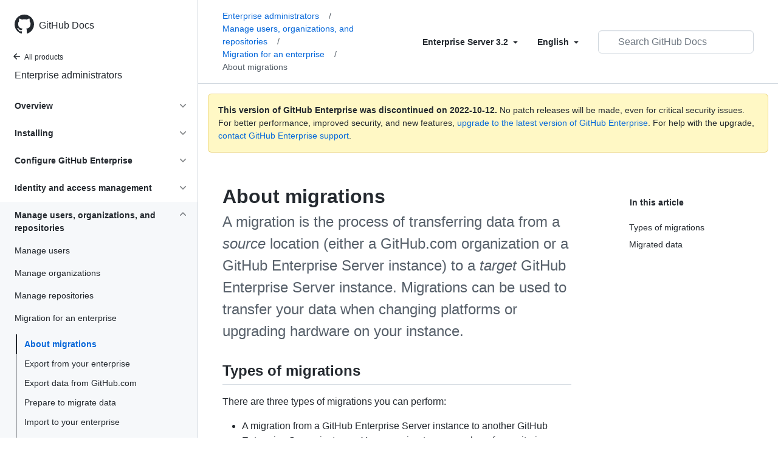

--- FILE ---
content_type: text/html; charset=utf-8
request_url: https://docs.github.com/en/enterprise-server@3.2/admin/user-management/migrating-data-to-and-from-your-enterprise/about-migrations
body_size: 27952
content:
<!DOCTYPE html><html lang="en"><head><meta charset="utf-8"><meta name="viewport" content="width=device-width, initial-scale=1"><link rel="alternate icon" type="image/png" href="https://github.github.com/docs-ghes-3.2/assets/cb-600/images/site/favicon.png"><link rel="icon" type="image/svg+xml" href="https://github.github.com/docs-ghes-3.2/assets/cb-803/images/site/favicon.svg"><meta name="google-site-verification" content="c1kuD-K2HIVF635lypcsWPoD4kilo5-jA_wBFyT4uMY"><title>About migrations - GitHub Enterprise Server 3.2 Docs</title><meta name="description" content="A migration is the process of transferring data from a source location (either a GitHub.com organization or a GitHub Enterprise Server instance) to a target GitHub Enterprise Server instance. Migrations can be used to transfer your data when changing platforms or upgrading hardware on your instance."><link rel="alternate" hreflang="en" href="https://docs.github.com/en/enterprise-server@3.2/admin/user-management/migrating-data-to-and-from-your-enterprise/about-migrations"><link rel="alternate" hreflang="zh-Hans" href="https://docs.github.com/cn/enterprise-server@3.2/admin/user-management/migrating-data-to-and-from-your-enterprise/about-migrations"><link rel="alternate" hreflang="ja" href="https://docs.github.com/ja/enterprise-server@3.2/admin/user-management/migrating-data-to-and-from-your-enterprise/about-migrations"><link rel="alternate" hreflang="es" href="https://docs.github.com/es/enterprise-server@3.2/admin/user-management/migrating-data-to-and-from-your-enterprise/about-migrations"><link rel="alternate" hreflang="pt" href="https://docs.github.com/pt/enterprise-server@3.2/admin/user-management/migrating-data-to-and-from-your-enterprise/about-migrations"><meta name="keywords" content="Enterprise,Migration"><meta name="path-language" content="en"><meta name="path-version" content="enterprise-server@3.2"><meta name="path-product" content="admin"><meta name="path-article" content="admin/user-management/migrating-data-to-and-from-your-enterprise/about-migrations"><meta name="page-type" content="overview"><meta name="page-document-type" content="article"><meta name="status" content="200"><meta property="og:site_name" content="GitHub Docs"><meta property="og:title" content="About migrations - GitHub Enterprise Server 3.2 Docs"><meta property="og:type" content="article"><meta property="og:url" content="http://localhost:4001/en/enterprise-server@3.2/admin/user-management/migrating-data-to-and-from-your-enterprise/about-migrations"><meta property="og:image" content="https://github.githubassets.com/images/modules/open_graph/github-logo.png"><meta name="next-head-count" content="25"><link rel="preload" href="https://docs.github.com/enterprise-server@3.2/_next/static/css/90d2a180d5a428ce.css" as="style"><link rel="stylesheet" href="https://docs.github.com/enterprise-server@3.2/_next/static/css/90d2a180d5a428ce.css" data-n-g=""><link rel="preload" href="https://docs.github.com/enterprise-server@3.2/_next/static/css/52da2b7ff3066b3d.css" as="style"><link rel="stylesheet" href="https://docs.github.com/enterprise-server@3.2/_next/static/css/52da2b7ff3066b3d.css" data-n-p=""><noscript data-n-css=""></noscript><script defer="" nomodule="" src="https://docs.github.com/enterprise-server@3.2/_next/static/chunks/polyfills-c67a75d1b6f99dc8.js"></script><script src="https://docs.github.com/enterprise-server@3.2/_next/static/chunks/webpack-61e215a095002347.js" defer=""></script><script src="https://docs.github.com/enterprise-server@3.2/_next/static/chunks/framework-bb5c596eafb42b22.js" defer=""></script><script src="https://docs.github.com/enterprise-server@3.2/_next/static/chunks/main-59a3f858fbabd81b.js" defer=""></script><script src="https://docs.github.com/enterprise-server@3.2/_next/static/chunks/pages/_app-5530453067a8c5d1.js" defer=""></script><script src="https://docs.github.com/enterprise-server@3.2/_next/static/chunks/0e226fb0-f47400d931ae7427.js" defer=""></script><script src="https://docs.github.com/enterprise-server@3.2/_next/static/chunks/744-7d65564d42f1fe63.js" defer=""></script><script src="https://docs.github.com/enterprise-server@3.2/_next/static/chunks/910-4c1d7c8f76e28a91.js" defer=""></script><script src="https://docs.github.com/enterprise-server@3.2/_next/static/chunks/689-1848e1c59d8d2743.js" defer=""></script><script src="https://docs.github.com/enterprise-server@3.2/_next/static/chunks/581-bccf48c02915020d.js" defer=""></script><script src="https://docs.github.com/enterprise-server@3.2/_next/static/chunks/946-ee4a8c67c054bca7.js" defer=""></script><script src="https://docs.github.com/enterprise-server@3.2/_next/static/chunks/691-eb284f3992947d39.js" defer=""></script><script src="https://docs.github.com/enterprise-server@3.2/_next/static/chunks/602-1fc5c901aa4251c9.js" defer=""></script><script src="https://docs.github.com/enterprise-server@3.2/_next/static/chunks/pages/%5BversionId%5D/%5BproductId%5D/%5B...restPage%5D-98345371647f1ae2.js" defer=""></script><script src="https://docs.github.com/enterprise-server@3.2/_next/static/R0T-DhZ7U71JAO2_gqQ_H/_buildManifest.js" defer=""></script><script src="https://docs.github.com/enterprise-server@3.2/_next/static/R0T-DhZ7U71JAO2_gqQ_H/_ssgManifest.js" defer=""></script><style data-styled="" data-styled-version="5.3.5">.gwyGig{display:-webkit-box;display:-webkit-flex;display:-ms-flexbox;display:flex;-webkit-flex-direction:column;-ms-flex-direction:column;flex-direction:column;-webkit-box-flex:1;-webkit-flex-grow:1;-ms-flex-positive:1;flex-grow:1;min-width:0;}/*!sc*/
.gvhUXE{-webkit-box-flex:1;-webkit-flex-grow:1;-ms-flex-positive:1;flex-grow:1;}/*!sc*/
.hciqVo{display:inline-block;margin-left:8px;}/*!sc*/
.hLZhgo{height:20px;min-width:16px;max-width:20px;display:-webkit-box;display:-webkit-flex;display:-ms-flexbox;display:flex;-webkit-box-pack:center;-webkit-justify-content:center;-ms-flex-pack:center;justify-content:center;-webkit-align-items:center;-webkit-box-align:center;-ms-flex-align:center;align-items:center;-webkit-flex-shrink:0;-ms-flex-negative:0;flex-shrink:0;margin-right:8px;}/*!sc*/
.iYYqoc{grid-area:topper;}/*!sc*/
.dsDXDh{-webkit-align-self:flex-start;-ms-flex-item-align:start;align-self:flex-start;grid-area:sidebar;}/*!sc*/
.gpLjoq{grid-area:intro;}/*!sc*/
.fWkkBJ{grid-area:content;}/*!sc*/
data-styled.g3[id="Box-sc-1gh2r6s-0"]{content:"gwyGig,gvhUXE,hciqVo,hLZhgo,iYYqoc,dsDXDh,gpLjoq,fWkkBJ,"}/*!sc*/
.ciwsYL{border-radius:6px;border:0;border-color:rgba(27,31,36,0.15);font-family:inherit;font-weight:600;line-height:20px;white-space:nowrap;vertical-align:middle;cursor:pointer;-webkit-appearance:none;-moz-appearance:none;appearance:none;-webkit-user-select:none;-moz-user-select:none;-ms-user-select:none;user-select:none;-webkit-text-decoration:none;text-decoration:none;text-align:center;display:grid;grid-template-areas:"leadingIcon text trailingIcon";padding-top:6px;padding-bottom:6px;padding-left:16px;padding-right:16px;font-size:14px;color:var(--color-fg-default);background-color:transparent;box-shadow:none;}/*!sc*/
.ciwsYL:focus:not(:disabled){box-shadow:none;outline:2px solid #0969da;outline-offset:-2px;}/*!sc*/
.ciwsYL:focus:not(:disabled):not(:focus-visible){outline:solid 1px transparent;}/*!sc*/
.ciwsYL:focus-visible:not(:disabled){box-shadow:none;outline:2px solid #0969da;outline-offset:-2px;}/*!sc*/
.ciwsYL:disabled{cursor:default;color:#8c959f;}/*!sc*/
.ciwsYL:disabled [data-component=ButtonCounter]{color:inherit;}/*!sc*/
.ciwsYL:disabled svg{opacity:0.6;}/*!sc*/
@media (forced-colors:active){.ciwsYL:focus{outline:solid 1px transparent;}}/*!sc*/
.ciwsYL > :not(:last-child){margin-right:8px;}/*!sc*/
.ciwsYL [data-component="leadingIcon"]{grid-area:leadingIcon;}/*!sc*/
.ciwsYL [data-component="text"]{grid-area:text;}/*!sc*/
.ciwsYL [data-component="trailingIcon"]{grid-area:trailingIcon;}/*!sc*/
.ciwsYL [data-component=ButtonCounter]{font-size:14px;}/*!sc*/
.ciwsYL:hover:not([disabled]){background-color:#f3f4f6;}/*!sc*/
.ciwsYL:active:not([disabled]){background-color:hsla(220,14%,94%,1);}/*!sc*/
.ciwsYL[aria-expanded=true]{background-color:hsla(220,14%,94%,1);}/*!sc*/
.ciwsYL [data-component=trailingIcon]{margin-left:-4px;margin-right:-4px;}/*!sc*/
data-styled.g4[id="types__StyledButton-sc-ws60qy-0"]{content:"ciwsYL,"}/*!sc*/
.iFaQQI{margin:0;padding-inline-start:0;padding-top:0;padding-bottom:0;}/*!sc*/
.hgjakc{margin:0;padding-inline-start:0;padding-top:8px;padding-bottom:8px;}/*!sc*/
data-styled.g31[id="List__ListBox-sc-1x7olzq-0"]{content:"iFaQQI,hgjakc,"}/*!sc*/
.iILZXl{position:relative;display:-webkit-box;display:-webkit-flex;display:-ms-flexbox;display:flex;padding-left:8px;padding-right:8px;font-size:14px;padding-top:6px;padding-bottom:6px;line-height:20px;min-height:5px;margin-left:0;margin-right:0;border-radius:0;-webkit-transition:background 33.333ms linear;transition:background 33.333ms linear;color:#24292f;cursor:pointer;-webkit-appearance:none;-moz-appearance:none;appearance:none;background:unset;border:unset;width:calc(100% - 16px);font-family:unset;text-align:unset;margin-top:unset;margin-bottom:unset;padding:2px 0;}/*!sc*/
.iILZXl[aria-disabled]{cursor:not-allowed;}/*!sc*/
@media (hover:hover) and (pointer:fine){.iILZXl:hover:not([aria-disabled]){background-color:rgba(208,215,222,0.32);color:#24292f;}.iILZXl:focus:not([data-focus-visible-added]){background-color:rgba(208,215,222,0.24);color:#24292f;outline:none;}.iILZXl[data-focus-visible-added]{outline:none;border:2 solid;box-shadow:0 0 0 2px #0969da;}.iILZXl:active:not([aria-disabled]){background-color:rgba(208,215,222,0.48);color:#24292f;}}/*!sc*/
@media (forced-colors:active){.iILZXl:focus{outline:solid 1px transparent !important;}}/*!sc*/
.iILZXl [data-component="ActionList.Item--DividerContainer"]{position:relative;}/*!sc*/
.iILZXl [data-component="ActionList.Item--DividerContainer"]::before{content:" ";display:block;position:absolute;width:100%;top:-7px;border:0 solid;border-top-width:0;border-color:var(--divider-color,transparent);}/*!sc*/
.iILZXl:not(:first-of-type){--divider-color:rgba(208,215,222,0.48);}/*!sc*/
[data-component="ActionList.Divider"] + .Item__LiBox-sc-yeql7o-0{--divider-color:transparent !important;}/*!sc*/
.iILZXl:hover:not([aria-disabled]),.iILZXl:focus:not([aria-disabled]),.iILZXl[data-focus-visible-added]:not([aria-disabled]){--divider-color:transparent;}/*!sc*/
.iILZXl:hover:not([aria-disabled]) + .Item__LiBox-sc-yeql7o-0,.iILZXl:focus:not([aria-disabled]) + .iILZXl,.iILZXl[data-focus-visible-added] + li{--divider-color:transparent;}/*!sc*/
.iILZXl:hover{border-radius:0;}/*!sc*/
.oLdxT{position:relative;display:-webkit-box;display:-webkit-flex;display:-ms-flexbox;display:flex;padding-left:0;padding-right:0;font-size:14px;padding-top:0;padding-bottom:0;line-height:20px;min-height:5px;margin-left:8px;margin-right:8px;border-radius:6px;-webkit-transition:background 33.333ms linear;transition:background 33.333ms linear;color:#24292f;cursor:pointer;-webkit-appearance:none;-moz-appearance:none;appearance:none;background:unset;border:unset;width:calc(100% - 16px);font-family:unset;text-align:unset;margin-top:unset;margin-bottom:unset;}/*!sc*/
.oLdxT[aria-disabled]{cursor:not-allowed;}/*!sc*/
@media (hover:hover) and (pointer:fine){.oLdxT:hover:not([aria-disabled]){background-color:rgba(208,215,222,0.32);color:#24292f;}.oLdxT:focus:not([data-focus-visible-added]){background-color:rgba(208,215,222,0.24);color:#24292f;outline:none;}.oLdxT[data-focus-visible-added]{outline:none;border:2 solid;box-shadow:0 0 0 2px #0969da;}.oLdxT:active:not([aria-disabled]){background-color:rgba(208,215,222,0.48);color:#24292f;}}/*!sc*/
@media (forced-colors:active){.oLdxT:focus{outline:solid 1px transparent !important;}}/*!sc*/
.oLdxT [data-component="ActionList.Item--DividerContainer"]{position:relative;}/*!sc*/
.oLdxT [data-component="ActionList.Item--DividerContainer"]::before{content:" ";display:block;position:absolute;width:100%;top:-7px;border:0 solid;border-top-width:0;border-color:var(--divider-color,transparent);}/*!sc*/
.oLdxT:not(:first-of-type){--divider-color:rgba(208,215,222,0.48);}/*!sc*/
[data-component="ActionList.Divider"] + .Item__LiBox-sc-yeql7o-0{--divider-color:transparent !important;}/*!sc*/
.oLdxT:hover:not([aria-disabled]),.oLdxT:focus:not([aria-disabled]),.oLdxT[data-focus-visible-added]:not([aria-disabled]){--divider-color:transparent;}/*!sc*/
.oLdxT:hover:not([aria-disabled]) + .Item__LiBox-sc-yeql7o-0,.oLdxT:focus:not([aria-disabled]) + .oLdxT,.oLdxT[data-focus-visible-added] + li{--divider-color:transparent;}/*!sc*/
data-styled.g32[id="Item__LiBox-sc-yeql7o-0"]{content:"iILZXl,oLdxT,"}/*!sc*/
.bcamnz{color:#0969da;-webkit-text-decoration:none;text-decoration:none;padding-left:8px;padding-right:8px;padding-top:6px;padding-bottom:6px;display:-webkit-box;display:-webkit-flex;display:-ms-flexbox;display:flex;-webkit-box-flex:1;-webkit-flex-grow:1;-ms-flex-positive:1;flex-grow:1;border-radius:6px;color:inherit;}/*!sc*/
.bcamnz:hover{-webkit-text-decoration:underline;text-decoration:underline;}/*!sc*/
.bcamnz:is(button){display:inline-block;padding:0;font-size:inherit;white-space:nowrap;cursor:pointer;-webkit-user-select:none;-moz-user-select:none;-ms-user-select:none;user-select:none;background-color:transparent;border:0;-webkit-appearance:none;-moz-appearance:none;appearance:none;}/*!sc*/
.bcamnz:hover{color:inherit;-webkit-text-decoration:none;text-decoration:none;}/*!sc*/
.dBAbjx{color:#0969da;-webkit-text-decoration:none;text-decoration:none;padding-left:8px;padding-right:8px;padding-top:6px;padding-bottom:6px;display:-webkit-box;display:-webkit-flex;display:-ms-flexbox;display:flex;-webkit-box-flex:1;-webkit-flex-grow:1;-ms-flex-positive:1;flex-grow:1;border-radius:6px;color:inherit;padding:4px 0 4px 0;margin-left:7px;}/*!sc*/
.dBAbjx:hover{-webkit-text-decoration:underline;text-decoration:underline;}/*!sc*/
.dBAbjx:is(button){display:inline-block;padding:0;font-size:inherit;white-space:nowrap;cursor:pointer;-webkit-user-select:none;-moz-user-select:none;-ms-user-select:none;user-select:none;background-color:transparent;border:0;-webkit-appearance:none;-moz-appearance:none;appearance:none;}/*!sc*/
.dBAbjx:hover{color:inherit;-webkit-text-decoration:none;text-decoration:none;}/*!sc*/
data-styled.g33[id="Link-sc-hrxz1n-0"]{content:"bcamnz,dBAbjx,"}/*!sc*/
.gTOkuj > summary{list-style:none;}/*!sc*/
.gTOkuj > summary::-webkit-details-marker{display:none;}/*!sc*/
data-styled.g63[id="Details-sc-1qhvasm-0"]{content:"gTOkuj,"}/*!sc*/
.hAHKnX{position:relative;color:#24292f;padding:16px;border-style:solid;border-width:1px;border-radius:6px;margin-top:0;color:#24292f;background-color:#fff8c5;border-color:rgba(212,167,44,0.4);}/*!sc*/
.hAHKnX p:last-child{margin-bottom:0;}/*!sc*/
.hAHKnX svg{margin-right:8px;}/*!sc*/
.hAHKnX svg{color:#9a6700;}/*!sc*/
data-styled.g71[id="Flash-sc-1jd8n2z-0"]{content:"hAHKnX,"}/*!sc*/
.gTWndi{font-weight:600;font-size:32px;margin:0;font-size:14px;}/*!sc*/
data-styled.g75[id="Heading-sc-1irtotl-0"]{content:"gTWndi,"}/*!sc*/
.btzdit{max-width:720px;display:grid;grid-template-columns:minmax(0,1fr);grid-template-areas:'topper' 'intro' 'sidebar' 'content';row-gap:8px;}/*!sc*/
@media (min-width:1280px){.btzdit{max-width:none;padding-top:24px;grid-template-rows:auto 1fr;grid-template-columns:minmax(500px,720px) minmax(220px,1fr);grid-template-areas:'topper sidebar' 'intro sidebar' 'content sidebar';-webkit-column-gap:80px;column-gap:80px;row-gap:0;}}/*!sc*/
data-styled.g115[id="ArticleGridLayout__Container-sc-we7dhr-0"]{content:"btzdit,"}/*!sc*/
@media (min-width:1280px){.ksIkgZ{position:-webkit-sticky;position:sticky;padding-top:24px;top:5em;max-height:calc(100vh - 5em);overflow-y:auto;padding-bottom:40px !important;}}/*!sc*/
data-styled.g116[id="ArticleGridLayout__SidebarContent-sc-we7dhr-1"]{content:"ksIkgZ,"}/*!sc*/
</style></head><body data-color-mode="auto" data-light-theme="light" data-dark-theme="dark"><div id="__next" data-reactroot=""><div class="d-lg-flex"><a href="#main-content" class="sr-only">Skip to main content</a><div class="d-none d-lg-block bg-primary position-sticky top-0 overflow-y-auto flex-shrink-0 pb-5 border-right" style="width:326px;height:100vh" role="banner"><div tabindex="-1" class="d-flex flex-items-center p-4 position-sticky top-0 color-bg-default" style="z-index:3" id="github-logo"><a rel="" class="color-fg-default" aria-hidden="true" tabindex="-1" href="/en"><svg aria-hidden="true" focusable="false" role="img" class="octicon octicon-mark-github" viewBox="0 0 16 16" width="32" height="32" fill="currentColor" style="display:inline-block;user-select:none;vertical-align:text-bottom;overflow:visible"><path fill-rule="evenodd" d="M8 0C3.58 0 0 3.58 0 8c0 3.54 2.29 6.53 5.47 7.59.4.07.55-.17.55-.38 0-.19-.01-.82-.01-1.49-2.01.37-2.53-.49-2.69-.94-.09-.23-.48-.94-.82-1.13-.28-.15-.68-.52-.01-.53.63-.01 1.08.58 1.23.82.72 1.21 1.87.87 2.33.66.07-.52.28-.87.51-1.07-1.78-.2-3.64-.89-3.64-3.95 0-.87.31-1.59.82-2.15-.08-.2-.36-1.02.08-2.12 0 0 .67-.21 2.2.82.64-.18 1.32-.27 2-.27.68 0 1.36.09 2 .27 1.53-1.04 2.2-.82 2.2-.82.44 1.1.16 1.92.08 2.12.51.56.82 1.27.82 2.15 0 3.07-1.87 3.75-3.65 3.95.29.25.54.73.54 1.48 0 1.07-.01 1.93-.01 2.2 0 .21.15.46.55.38A8.013 8.013 0 0016 8c0-4.42-3.58-8-8-8z"></path></svg></a><a rel="" class="f4 text-semibold color-fg-default no-underline no-wrap pl-2 flex-auto" href="/en">GitHub Docs</a></div><nav><ul data-testid="sidebar"><li><a rel="" class="f6 pl-4 pr-5 ml-n1 pb-1 color-fg-default" href="/en/enterprise-server@3.2"><svg aria-hidden="true" focusable="false" role="img" class="mr-1" viewBox="0 0 16 16" width="16" height="16" fill="currentColor" style="display:inline-block;user-select:none;vertical-align:text-bottom;overflow:visible"><path fill-rule="evenodd" d="M7.78 12.53a.75.75 0 01-1.06 0L2.47 8.28a.75.75 0 010-1.06l4.25-4.25a.75.75 0 011.06 1.06L4.81 7h7.44a.75.75 0 010 1.5H4.81l2.97 2.97a.75.75 0 010 1.06z"></path></svg>All products</a></li><li data-testid="sidebar-product" title="Enterprise administrators" class="my-2"><a rel="" class="pl-4 pr-5 pb-1 f4 color-fg-default no-underline" href="/en/enterprise-server@3.2/admin">Enterprise administrators</a></li><li class="my-3" data-testid="product-sidebar-items"><ul class="list-style-none"><li data-is-active-category="false" data-is-current-page="false" class="py-1"><details class="details-reset"><summary class="outline-none"><div class="d-flex flex-justify-between"><div class="pl-4 pr-1 py-2 f5 d-block flex-auto mr-3 color-fg-default no-underline text-bold">Overview</div><span style="margin-top:7px" class="flex-shrink-0 pr-3"><svg aria-hidden="true" focusable="false" role="img" class="opacity-60" viewBox="0 0 16 16" width="16" height="16" fill="currentColor" style="display:inline-block;user-select:none;vertical-align:text-bottom;overflow:visible"><path fill-rule="evenodd" d="M12.78 6.22a.75.75 0 010 1.06l-4.25 4.25a.75.75 0 01-1.06 0L3.22 7.28a.75.75 0 011.06-1.06L8 9.94l3.72-3.72a.75.75 0 011.06 0z"></path></svg></span></div></summary><div data-testid="sidebar-article-group" class="pb-0"><ul class="List__ListBox-sc-1x7olzq-0 iFaQQI my-2"><li tabindex="0" aria-labelledby="react-aria-1 " data-testid="sidebar-article" data-is-current-page="false" class="Item__LiBox-sc-yeql7o-0 iILZXl width-full position-relative SidebarProduct_sidebarArticle__dQ4tN"><div data-component="ActionList.Item--DividerContainer" class="Box-sc-1gh2r6s-0 gwyGig"><span id="react-aria-1" class="Box-sc-1gh2r6s-0 gvhUXE"><a rel="" class="d-block pl-6 pr-5 py-1 no-underline width-full color-fg-default" href="/en/enterprise-server@3.2/admin/overview/about-github-for-enterprises">About GitHub for enterprises</a></span></div></li><li tabindex="0" aria-labelledby="react-aria-4 " data-testid="sidebar-article" data-is-current-page="false" class="Item__LiBox-sc-yeql7o-0 iILZXl width-full position-relative SidebarProduct_sidebarArticle__dQ4tN"><div data-component="ActionList.Item--DividerContainer" class="Box-sc-1gh2r6s-0 gwyGig"><span id="react-aria-4" class="Box-sc-1gh2r6s-0 gvhUXE"><a rel="" class="d-block pl-6 pr-5 py-1 no-underline width-full color-fg-default" href="/en/enterprise-server@3.2/admin/overview/about-github-enterprise-server">About GitHub Enterprise Server</a></span></div></li><li tabindex="0" aria-labelledby="react-aria-7 " data-testid="sidebar-article" data-is-current-page="false" class="Item__LiBox-sc-yeql7o-0 iILZXl width-full position-relative SidebarProduct_sidebarArticle__dQ4tN"><div data-component="ActionList.Item--DividerContainer" class="Box-sc-1gh2r6s-0 gwyGig"><span id="react-aria-7" class="Box-sc-1gh2r6s-0 gvhUXE"><a rel="" class="d-block pl-6 pr-5 py-1 no-underline width-full color-fg-default" href="/en/enterprise-server@3.2/admin/overview/about-upgrades-to-new-releases">About upgrades</a></span></div></li><li tabindex="0" aria-labelledby="react-aria-10 " data-testid="sidebar-article" data-is-current-page="false" class="Item__LiBox-sc-yeql7o-0 iILZXl width-full position-relative SidebarProduct_sidebarArticle__dQ4tN"><div data-component="ActionList.Item--DividerContainer" class="Box-sc-1gh2r6s-0 gwyGig"><span id="react-aria-10" class="Box-sc-1gh2r6s-0 gvhUXE"><a rel="" class="d-block pl-6 pr-5 py-1 no-underline width-full color-fg-default" href="/en/enterprise-server@3.2/admin/overview/about-enterprise-accounts">About enterprise accounts</a></span></div></li><li tabindex="0" aria-labelledby="react-aria-13 " data-testid="sidebar-article" data-is-current-page="false" class="Item__LiBox-sc-yeql7o-0 iILZXl width-full position-relative SidebarProduct_sidebarArticle__dQ4tN"><div data-component="ActionList.Item--DividerContainer" class="Box-sc-1gh2r6s-0 gwyGig"><span id="react-aria-13" class="Box-sc-1gh2r6s-0 gvhUXE"><a rel="" class="d-block pl-6 pr-5 py-1 no-underline width-full color-fg-default" href="/en/enterprise-server@3.2/admin/overview/system-overview">System overview</a></span></div></li><li tabindex="0" aria-labelledby="react-aria-16 " data-testid="sidebar-article" data-is-current-page="false" class="Item__LiBox-sc-yeql7o-0 iILZXl width-full position-relative SidebarProduct_sidebarArticle__dQ4tN"><div data-component="ActionList.Item--DividerContainer" class="Box-sc-1gh2r6s-0 gwyGig"><span id="react-aria-16" class="Box-sc-1gh2r6s-0 gvhUXE"><a rel="" class="d-block pl-6 pr-5 py-1 no-underline width-full color-fg-default" href="/en/enterprise-server@3.2/admin/overview/about-the-github-enterprise-api">GitHub Enterprise API</a></span></div></li></ul></div></details></li><li data-is-active-category="false" data-is-current-page="false" class="py-1"><details class="details-reset"><summary class="outline-none"><div class="d-flex flex-justify-between"><div class="pl-4 pr-1 py-2 f5 d-block flex-auto mr-3 color-fg-default no-underline text-bold">Installing</div><span style="margin-top:7px" class="flex-shrink-0 pr-3"><svg aria-hidden="true" focusable="false" role="img" class="opacity-60" viewBox="0 0 16 16" width="16" height="16" fill="currentColor" style="display:inline-block;user-select:none;vertical-align:text-bottom;overflow:visible"><path fill-rule="evenodd" d="M12.78 6.22a.75.75 0 010 1.06l-4.25 4.25a.75.75 0 01-1.06 0L3.22 7.28a.75.75 0 011.06-1.06L8 9.94l3.72-3.72a.75.75 0 011.06 0z"></path></svg></span></div></summary><ul class="list-style-none position-relative"><li data-is-current-page="false"><details class="details-reset"><summary><div class="pl-4 pr-5 py-2 no-underline">Set up an instance</div></summary><div data-testid="sidebar-article-group" class="pb-0"><ul class="List__ListBox-sc-1x7olzq-0 iFaQQI my-2"><li tabindex="0" aria-labelledby="react-aria-19 " data-testid="sidebar-article" data-is-current-page="false" class="Item__LiBox-sc-yeql7o-0 iILZXl width-full position-relative SidebarProduct_sidebarArticle__dQ4tN"><div data-component="ActionList.Item--DividerContainer" class="Box-sc-1gh2r6s-0 gwyGig"><span id="react-aria-19" class="Box-sc-1gh2r6s-0 gvhUXE"><a rel="" class="d-block pl-6 pr-5 py-1 no-underline width-full color-fg-default" href="/en/enterprise-server@3.2/admin/installation/setting-up-a-github-enterprise-server-instance/installing-github-enterprise-server-on-aws">Install on AWS</a></span></div></li><li tabindex="0" aria-labelledby="react-aria-22 " data-testid="sidebar-article" data-is-current-page="false" class="Item__LiBox-sc-yeql7o-0 iILZXl width-full position-relative SidebarProduct_sidebarArticle__dQ4tN"><div data-component="ActionList.Item--DividerContainer" class="Box-sc-1gh2r6s-0 gwyGig"><span id="react-aria-22" class="Box-sc-1gh2r6s-0 gvhUXE"><a rel="" class="d-block pl-6 pr-5 py-1 no-underline width-full color-fg-default" href="/en/enterprise-server@3.2/admin/installation/setting-up-a-github-enterprise-server-instance/installing-github-enterprise-server-on-azure">Install on Azure</a></span></div></li><li tabindex="0" aria-labelledby="react-aria-25 " data-testid="sidebar-article" data-is-current-page="false" class="Item__LiBox-sc-yeql7o-0 iILZXl width-full position-relative SidebarProduct_sidebarArticle__dQ4tN"><div data-component="ActionList.Item--DividerContainer" class="Box-sc-1gh2r6s-0 gwyGig"><span id="react-aria-25" class="Box-sc-1gh2r6s-0 gvhUXE"><a rel="" class="d-block pl-6 pr-5 py-1 no-underline width-full color-fg-default" href="/en/enterprise-server@3.2/admin/installation/setting-up-a-github-enterprise-server-instance/installing-github-enterprise-server-on-google-cloud-platform">Install on GCP</a></span></div></li><li tabindex="0" aria-labelledby="react-aria-28 " data-testid="sidebar-article" data-is-current-page="false" class="Item__LiBox-sc-yeql7o-0 iILZXl width-full position-relative SidebarProduct_sidebarArticle__dQ4tN"><div data-component="ActionList.Item--DividerContainer" class="Box-sc-1gh2r6s-0 gwyGig"><span id="react-aria-28" class="Box-sc-1gh2r6s-0 gvhUXE"><a rel="" class="d-block pl-6 pr-5 py-1 no-underline width-full color-fg-default" href="/en/enterprise-server@3.2/admin/installation/setting-up-a-github-enterprise-server-instance/installing-github-enterprise-server-on-hyper-v">Install on Hyper-V</a></span></div></li><li tabindex="0" aria-labelledby="react-aria-31 " data-testid="sidebar-article" data-is-current-page="false" class="Item__LiBox-sc-yeql7o-0 iILZXl width-full position-relative SidebarProduct_sidebarArticle__dQ4tN"><div data-component="ActionList.Item--DividerContainer" class="Box-sc-1gh2r6s-0 gwyGig"><span id="react-aria-31" class="Box-sc-1gh2r6s-0 gvhUXE"><a rel="" class="d-block pl-6 pr-5 py-1 no-underline width-full color-fg-default" href="/en/enterprise-server@3.2/admin/installation/setting-up-a-github-enterprise-server-instance/installing-github-enterprise-server-on-openstack-kvm">Install on OpenStack</a></span></div></li><li tabindex="0" aria-labelledby="react-aria-34 " data-testid="sidebar-article" data-is-current-page="false" class="Item__LiBox-sc-yeql7o-0 iILZXl width-full position-relative SidebarProduct_sidebarArticle__dQ4tN"><div data-component="ActionList.Item--DividerContainer" class="Box-sc-1gh2r6s-0 gwyGig"><span id="react-aria-34" class="Box-sc-1gh2r6s-0 gvhUXE"><a rel="" class="d-block pl-6 pr-5 py-1 no-underline width-full color-fg-default" href="/en/enterprise-server@3.2/admin/installation/setting-up-a-github-enterprise-server-instance/installing-github-enterprise-server-on-vmware">Install on VMware</a></span></div></li><li tabindex="0" aria-labelledby="react-aria-37 " data-testid="sidebar-article" data-is-current-page="false" class="Item__LiBox-sc-yeql7o-0 iILZXl width-full position-relative SidebarProduct_sidebarArticle__dQ4tN"><div data-component="ActionList.Item--DividerContainer" class="Box-sc-1gh2r6s-0 gwyGig"><span id="react-aria-37" class="Box-sc-1gh2r6s-0 gvhUXE"><a rel="" class="d-block pl-6 pr-5 py-1 no-underline width-full color-fg-default" href="/en/enterprise-server@3.2/admin/installation/setting-up-a-github-enterprise-server-instance/setting-up-a-staging-instance">Set up a staging instance</a></span></div></li></ul></div></details></li></ul></details></li><li data-is-active-category="false" data-is-current-page="false" class="py-1"><details class="details-reset"><summary class="outline-none"><div class="d-flex flex-justify-between"><div class="pl-4 pr-1 py-2 f5 d-block flex-auto mr-3 color-fg-default no-underline text-bold">Configure GitHub Enterprise</div><span style="margin-top:7px" class="flex-shrink-0 pr-3"><svg aria-hidden="true" focusable="false" role="img" class="opacity-60" viewBox="0 0 16 16" width="16" height="16" fill="currentColor" style="display:inline-block;user-select:none;vertical-align:text-bottom;overflow:visible"><path fill-rule="evenodd" d="M12.78 6.22a.75.75 0 010 1.06l-4.25 4.25a.75.75 0 01-1.06 0L3.22 7.28a.75.75 0 011.06-1.06L8 9.94l3.72-3.72a.75.75 0 011.06 0z"></path></svg></span></div></summary><ul class="list-style-none position-relative"><li data-is-current-page="false"><details class="details-reset"><summary><div class="pl-4 pr-5 py-2 no-underline">Configure your enterprise</div></summary><div data-testid="sidebar-article-group" class="pb-0"><ul class="List__ListBox-sc-1x7olzq-0 iFaQQI my-2"><li tabindex="0" aria-labelledby="react-aria-40 " data-testid="sidebar-article" data-is-current-page="false" class="Item__LiBox-sc-yeql7o-0 iILZXl width-full position-relative SidebarProduct_sidebarArticle__dQ4tN"><div data-component="ActionList.Item--DividerContainer" class="Box-sc-1gh2r6s-0 gwyGig"><span id="react-aria-40" class="Box-sc-1gh2r6s-0 gvhUXE"><a rel="" class="d-block pl-6 pr-5 py-1 no-underline width-full color-fg-default" href="/en/enterprise-server@3.2/admin/configuration/configuring-your-enterprise/about-enterprise-configuration">About configuration</a></span></div></li><li tabindex="0" aria-labelledby="react-aria-43 " data-testid="sidebar-article" data-is-current-page="false" class="Item__LiBox-sc-yeql7o-0 iILZXl width-full position-relative SidebarProduct_sidebarArticle__dQ4tN"><div data-component="ActionList.Item--DividerContainer" class="Box-sc-1gh2r6s-0 gwyGig"><span id="react-aria-43" class="Box-sc-1gh2r6s-0 gvhUXE"><a rel="" class="d-block pl-6 pr-5 py-1 no-underline width-full color-fg-default" href="/en/enterprise-server@3.2/admin/configuration/configuring-your-enterprise/accessing-the-management-console">Access the management console</a></span></div></li><li tabindex="0" aria-labelledby="react-aria-46 " data-testid="sidebar-article" data-is-current-page="false" class="Item__LiBox-sc-yeql7o-0 iILZXl width-full position-relative SidebarProduct_sidebarArticle__dQ4tN"><div data-component="ActionList.Item--DividerContainer" class="Box-sc-1gh2r6s-0 gwyGig"><span id="react-aria-46" class="Box-sc-1gh2r6s-0 gvhUXE"><a rel="" class="d-block pl-6 pr-5 py-1 no-underline width-full color-fg-default" href="/en/enterprise-server@3.2/admin/configuration/configuring-your-enterprise/accessing-the-administrative-shell-ssh">Access the admin shell (SSH)</a></span></div></li><li tabindex="0" aria-labelledby="react-aria-49 " data-testid="sidebar-article" data-is-current-page="false" class="Item__LiBox-sc-yeql7o-0 iILZXl width-full position-relative SidebarProduct_sidebarArticle__dQ4tN"><div data-component="ActionList.Item--DividerContainer" class="Box-sc-1gh2r6s-0 gwyGig"><span id="react-aria-49" class="Box-sc-1gh2r6s-0 gvhUXE"><a rel="" class="d-block pl-6 pr-5 py-1 no-underline width-full color-fg-default" href="/en/enterprise-server@3.2/admin/configuration/configuring-your-enterprise/enabling-and-scheduling-maintenance-mode">Configure maintenance mode</a></span></div></li><li tabindex="0" aria-labelledby="react-aria-52 " data-testid="sidebar-article" data-is-current-page="false" class="Item__LiBox-sc-yeql7o-0 iILZXl width-full position-relative SidebarProduct_sidebarArticle__dQ4tN"><div data-component="ActionList.Item--DividerContainer" class="Box-sc-1gh2r6s-0 gwyGig"><span id="react-aria-52" class="Box-sc-1gh2r6s-0 gvhUXE"><a rel="" class="d-block pl-6 pr-5 py-1 no-underline width-full color-fg-default" href="/en/enterprise-server@3.2/admin/configuration/configuring-your-enterprise/configuring-backups-on-your-appliance">Configuring backups</a></span></div></li><li tabindex="0" aria-labelledby="react-aria-55 " data-testid="sidebar-article" data-is-current-page="false" class="Item__LiBox-sc-yeql7o-0 iILZXl width-full position-relative SidebarProduct_sidebarArticle__dQ4tN"><div data-component="ActionList.Item--DividerContainer" class="Box-sc-1gh2r6s-0 gwyGig"><span id="react-aria-55" class="Box-sc-1gh2r6s-0 gvhUXE"><a rel="" class="d-block pl-6 pr-5 py-1 no-underline width-full color-fg-default" href="/en/enterprise-server@3.2/admin/configuration/configuring-your-enterprise/site-admin-dashboard">Site admin dashboard</a></span></div></li><li tabindex="0" aria-labelledby="react-aria-58 " data-testid="sidebar-article" data-is-current-page="false" class="Item__LiBox-sc-yeql7o-0 iILZXl width-full position-relative SidebarProduct_sidebarArticle__dQ4tN"><div data-component="ActionList.Item--DividerContainer" class="Box-sc-1gh2r6s-0 gwyGig"><span id="react-aria-58" class="Box-sc-1gh2r6s-0 gvhUXE"><a rel="" class="d-block pl-6 pr-5 py-1 no-underline width-full color-fg-default" href="/en/enterprise-server@3.2/admin/configuration/configuring-your-enterprise/enabling-private-mode">Enabling private mode</a></span></div></li><li tabindex="0" aria-labelledby="react-aria-61 " data-testid="sidebar-article" data-is-current-page="false" class="Item__LiBox-sc-yeql7o-0 iILZXl width-full position-relative SidebarProduct_sidebarArticle__dQ4tN"><div data-component="ActionList.Item--DividerContainer" class="Box-sc-1gh2r6s-0 gwyGig"><span id="react-aria-61" class="Box-sc-1gh2r6s-0 gvhUXE"><a rel="" class="d-block pl-6 pr-5 py-1 no-underline width-full color-fg-default" href="/en/enterprise-server@3.2/admin/configuration/configuring-your-enterprise/managing-github-mobile-for-your-enterprise">Manage GitHub Mobile</a></span></div></li><li tabindex="0" aria-labelledby="react-aria-64 " data-testid="sidebar-article" data-is-current-page="false" class="Item__LiBox-sc-yeql7o-0 iILZXl width-full position-relative SidebarProduct_sidebarArticle__dQ4tN"><div data-component="ActionList.Item--DividerContainer" class="Box-sc-1gh2r6s-0 gwyGig"><span id="react-aria-64" class="Box-sc-1gh2r6s-0 gvhUXE"><a rel="" class="d-block pl-6 pr-5 py-1 no-underline width-full color-fg-default" href="/en/enterprise-server@3.2/admin/configuration/configuring-your-enterprise/configuring-email-for-notifications">Configure email notifications</a></span></div></li><li tabindex="0" aria-labelledby="react-aria-67 " data-testid="sidebar-article" data-is-current-page="false" class="Item__LiBox-sc-yeql7o-0 iILZXl width-full position-relative SidebarProduct_sidebarArticle__dQ4tN"><div data-component="ActionList.Item--DividerContainer" class="Box-sc-1gh2r6s-0 gwyGig"><span id="react-aria-67" class="Box-sc-1gh2r6s-0 gvhUXE"><a rel="" class="d-block pl-6 pr-5 py-1 no-underline width-full color-fg-default" href="/en/enterprise-server@3.2/admin/configuration/configuring-your-enterprise/verifying-or-approving-a-domain-for-your-enterprise">Verify or approve a domain</a></span></div></li><li tabindex="0" aria-labelledby="react-aria-70 " data-testid="sidebar-article" data-is-current-page="false" class="Item__LiBox-sc-yeql7o-0 iILZXl width-full position-relative SidebarProduct_sidebarArticle__dQ4tN"><div data-component="ActionList.Item--DividerContainer" class="Box-sc-1gh2r6s-0 gwyGig"><span id="react-aria-70" class="Box-sc-1gh2r6s-0 gvhUXE"><a rel="" class="d-block pl-6 pr-5 py-1 no-underline width-full color-fg-default" href="/en/enterprise-server@3.2/admin/configuration/configuring-your-enterprise/configuring-rate-limits">Configuring rate limits</a></span></div></li><li tabindex="0" aria-labelledby="react-aria-73 " data-testid="sidebar-article" data-is-current-page="false" class="Item__LiBox-sc-yeql7o-0 iILZXl width-full position-relative SidebarProduct_sidebarArticle__dQ4tN"><div data-component="ActionList.Item--DividerContainer" class="Box-sc-1gh2r6s-0 gwyGig"><span id="react-aria-73" class="Box-sc-1gh2r6s-0 gvhUXE"><a rel="" class="d-block pl-6 pr-5 py-1 no-underline width-full color-fg-default" href="/en/enterprise-server@3.2/admin/configuration/configuring-your-enterprise/configuring-applications">Configuring applications</a></span></div></li><li tabindex="0" aria-labelledby="react-aria-76 " data-testid="sidebar-article" data-is-current-page="false" class="Item__LiBox-sc-yeql7o-0 iILZXl width-full position-relative SidebarProduct_sidebarArticle__dQ4tN"><div data-component="ActionList.Item--DividerContainer" class="Box-sc-1gh2r6s-0 gwyGig"><span id="react-aria-76" class="Box-sc-1gh2r6s-0 gvhUXE"><a rel="" class="d-block pl-6 pr-5 py-1 no-underline width-full color-fg-default" href="/en/enterprise-server@3.2/admin/configuration/configuring-your-enterprise/troubleshooting-tls-errors">Troubleshoot TLS errors</a></span></div></li><li tabindex="0" aria-labelledby="react-aria-79 " data-testid="sidebar-article" data-is-current-page="false" class="Item__LiBox-sc-yeql7o-0 iILZXl width-full position-relative SidebarProduct_sidebarArticle__dQ4tN"><div data-component="ActionList.Item--DividerContainer" class="Box-sc-1gh2r6s-0 gwyGig"><span id="react-aria-79" class="Box-sc-1gh2r6s-0 gvhUXE"><a rel="" class="d-block pl-6 pr-5 py-1 no-underline width-full color-fg-default" href="/en/enterprise-server@3.2/admin/configuration/configuring-your-enterprise/configuring-time-synchronization">Configure time settings</a></span></div></li><li tabindex="0" aria-labelledby="react-aria-82 " data-testid="sidebar-article" data-is-current-page="false" class="Item__LiBox-sc-yeql7o-0 iILZXl width-full position-relative SidebarProduct_sidebarArticle__dQ4tN"><div data-component="ActionList.Item--DividerContainer" class="Box-sc-1gh2r6s-0 gwyGig"><span id="react-aria-82" class="Box-sc-1gh2r6s-0 gvhUXE"><a rel="" class="d-block pl-6 pr-5 py-1 no-underline width-full color-fg-default" href="/en/enterprise-server@3.2/admin/configuration/configuring-your-enterprise/command-line-utilities">Command-line utilities</a></span></div></li><li tabindex="0" aria-labelledby="react-aria-85 " data-testid="sidebar-article" data-is-current-page="false" class="Item__LiBox-sc-yeql7o-0 iILZXl width-full position-relative SidebarProduct_sidebarArticle__dQ4tN"><div data-component="ActionList.Item--DividerContainer" class="Box-sc-1gh2r6s-0 gwyGig"><span id="react-aria-85" class="Box-sc-1gh2r6s-0 gvhUXE"><a rel="" class="d-block pl-6 pr-5 py-1 no-underline width-full color-fg-default" href="/en/enterprise-server@3.2/admin/configuration/configuring-your-enterprise/configuring-github-pages-for-your-enterprise">Configure GitHub Pages</a></span></div></li><li tabindex="0" aria-labelledby="react-aria-88 " data-testid="sidebar-article" data-is-current-page="false" class="Item__LiBox-sc-yeql7o-0 iILZXl width-full position-relative SidebarProduct_sidebarArticle__dQ4tN"><div data-component="ActionList.Item--DividerContainer" class="Box-sc-1gh2r6s-0 gwyGig"><span id="react-aria-88" class="Box-sc-1gh2r6s-0 gvhUXE"><a rel="" class="d-block pl-6 pr-5 py-1 no-underline width-full color-fg-default" href="/en/enterprise-server@3.2/admin/configuration/configuring-your-enterprise/configuring-the-referrer-policy-for-your-enterprise">Configure referrer policy</a></span></div></li></ul></div></details></li><li data-is-current-page="false"><details class="details-reset"><summary><div class="pl-4 pr-5 py-2 no-underline">Configure network settings</div></summary><div data-testid="sidebar-article-group" class="pb-0"><ul class="List__ListBox-sc-1x7olzq-0 iFaQQI my-2"><li tabindex="0" aria-labelledby="react-aria-91 " data-testid="sidebar-article" data-is-current-page="false" class="Item__LiBox-sc-yeql7o-0 iILZXl width-full position-relative SidebarProduct_sidebarArticle__dQ4tN"><div data-component="ActionList.Item--DividerContainer" class="Box-sc-1gh2r6s-0 gwyGig"><span id="react-aria-91" class="Box-sc-1gh2r6s-0 gvhUXE"><a rel="" class="d-block pl-6 pr-5 py-1 no-underline width-full color-fg-default" href="/en/enterprise-server@3.2/admin/configuration/configuring-network-settings/configuring-the-ip-address-using-the-virtual-machine-console">Set the IP using the console</a></span></div></li><li tabindex="0" aria-labelledby="react-aria-94 " data-testid="sidebar-article" data-is-current-page="false" class="Item__LiBox-sc-yeql7o-0 iILZXl width-full position-relative SidebarProduct_sidebarArticle__dQ4tN"><div data-component="ActionList.Item--DividerContainer" class="Box-sc-1gh2r6s-0 gwyGig"><span id="react-aria-94" class="Box-sc-1gh2r6s-0 gvhUXE"><a rel="" class="d-block pl-6 pr-5 py-1 no-underline width-full color-fg-default" href="/en/enterprise-server@3.2/admin/configuration/configuring-network-settings/configuring-dns-nameservers">Configure DNS servers</a></span></div></li><li tabindex="0" aria-labelledby="react-aria-97 " data-testid="sidebar-article" data-is-current-page="false" class="Item__LiBox-sc-yeql7o-0 iILZXl width-full position-relative SidebarProduct_sidebarArticle__dQ4tN"><div data-component="ActionList.Item--DividerContainer" class="Box-sc-1gh2r6s-0 gwyGig"><span id="react-aria-97" class="Box-sc-1gh2r6s-0 gvhUXE"><a rel="" class="d-block pl-6 pr-5 py-1 no-underline width-full color-fg-default" href="/en/enterprise-server@3.2/admin/configuration/configuring-network-settings/configuring-a-hostname">Configuring a hostname</a></span></div></li><li tabindex="0" aria-labelledby="react-aria-100 " data-testid="sidebar-article" data-is-current-page="false" class="Item__LiBox-sc-yeql7o-0 iILZXl width-full position-relative SidebarProduct_sidebarArticle__dQ4tN"><div data-component="ActionList.Item--DividerContainer" class="Box-sc-1gh2r6s-0 gwyGig"><span id="react-aria-100" class="Box-sc-1gh2r6s-0 gvhUXE"><a rel="" class="d-block pl-6 pr-5 py-1 no-underline width-full color-fg-default" href="/en/enterprise-server@3.2/admin/configuration/configuring-network-settings/validating-your-domain-settings">Validate domain settings</a></span></div></li><li tabindex="0" aria-labelledby="react-aria-103 " data-testid="sidebar-article" data-is-current-page="false" class="Item__LiBox-sc-yeql7o-0 iILZXl width-full position-relative SidebarProduct_sidebarArticle__dQ4tN"><div data-component="ActionList.Item--DividerContainer" class="Box-sc-1gh2r6s-0 gwyGig"><span id="react-aria-103" class="Box-sc-1gh2r6s-0 gvhUXE"><a rel="" class="d-block pl-6 pr-5 py-1 no-underline width-full color-fg-default" href="/en/enterprise-server@3.2/admin/configuration/configuring-network-settings/configuring-tls">Configuring TLS</a></span></div></li><li tabindex="0" aria-labelledby="react-aria-106 " data-testid="sidebar-article" data-is-current-page="false" class="Item__LiBox-sc-yeql7o-0 iILZXl width-full position-relative SidebarProduct_sidebarArticle__dQ4tN"><div data-component="ActionList.Item--DividerContainer" class="Box-sc-1gh2r6s-0 gwyGig"><span id="react-aria-106" class="Box-sc-1gh2r6s-0 gvhUXE"><a rel="" class="d-block pl-6 pr-5 py-1 no-underline width-full color-fg-default" href="/en/enterprise-server@3.2/admin/configuration/configuring-network-settings/enabling-subdomain-isolation">Enable subdomain isolation</a></span></div></li><li tabindex="0" aria-labelledby="react-aria-109 " data-testid="sidebar-article" data-is-current-page="false" class="Item__LiBox-sc-yeql7o-0 iILZXl width-full position-relative SidebarProduct_sidebarArticle__dQ4tN"><div data-component="ActionList.Item--DividerContainer" class="Box-sc-1gh2r6s-0 gwyGig"><span id="react-aria-109" class="Box-sc-1gh2r6s-0 gvhUXE"><a rel="" class="d-block pl-6 pr-5 py-1 no-underline width-full color-fg-default" href="/en/enterprise-server@3.2/admin/configuration/configuring-network-settings/configuring-an-outbound-web-proxy-server">Configure an outbound proxy</a></span></div></li><li tabindex="0" aria-labelledby="react-aria-112 " data-testid="sidebar-article" data-is-current-page="false" class="Item__LiBox-sc-yeql7o-0 iILZXl width-full position-relative SidebarProduct_sidebarArticle__dQ4tN"><div data-component="ActionList.Item--DividerContainer" class="Box-sc-1gh2r6s-0 gwyGig"><span id="react-aria-112" class="Box-sc-1gh2r6s-0 gvhUXE"><a rel="" class="d-block pl-6 pr-5 py-1 no-underline width-full color-fg-default" href="/en/enterprise-server@3.2/admin/configuration/configuring-network-settings/configuring-built-in-firewall-rules">Configure firewall rules</a></span></div></li><li tabindex="0" aria-labelledby="react-aria-115 " data-testid="sidebar-article" data-is-current-page="false" class="Item__LiBox-sc-yeql7o-0 iILZXl width-full position-relative SidebarProduct_sidebarArticle__dQ4tN"><div data-component="ActionList.Item--DividerContainer" class="Box-sc-1gh2r6s-0 gwyGig"><span id="react-aria-115" class="Box-sc-1gh2r6s-0 gvhUXE"><a rel="" class="d-block pl-6 pr-5 py-1 no-underline width-full color-fg-default" href="/en/enterprise-server@3.2/admin/configuration/configuring-network-settings/network-ports">Network ports</a></span></div></li><li tabindex="0" aria-labelledby="react-aria-118 " data-testid="sidebar-article" data-is-current-page="false" class="Item__LiBox-sc-yeql7o-0 iILZXl width-full position-relative SidebarProduct_sidebarArticle__dQ4tN"><div data-component="ActionList.Item--DividerContainer" class="Box-sc-1gh2r6s-0 gwyGig"><span id="react-aria-118" class="Box-sc-1gh2r6s-0 gvhUXE"><a rel="" class="d-block pl-6 pr-5 py-1 no-underline width-full color-fg-default" href="/en/enterprise-server@3.2/admin/configuration/configuring-network-settings/using-github-enterprise-server-with-a-load-balancer">Use a load balancer</a></span></div></li></ul></div></details></li><li data-is-current-page="false"><details class="details-reset"><summary><div class="pl-4 pr-5 py-2 no-underline">GitHub Connect</div></summary><div data-testid="sidebar-article-group" class="pb-0"><ul class="List__ListBox-sc-1x7olzq-0 iFaQQI my-2"><li tabindex="0" aria-labelledby="react-aria-121 " data-testid="sidebar-article" data-is-current-page="false" class="Item__LiBox-sc-yeql7o-0 iILZXl width-full position-relative SidebarProduct_sidebarArticle__dQ4tN"><div data-component="ActionList.Item--DividerContainer" class="Box-sc-1gh2r6s-0 gwyGig"><span id="react-aria-121" class="Box-sc-1gh2r6s-0 gvhUXE"><a rel="" class="d-block pl-6 pr-5 py-1 no-underline width-full color-fg-default" href="/en/enterprise-server@3.2/admin/configuration/configuring-github-connect/about-github-connect">About GitHub Connect</a></span></div></li><li tabindex="0" aria-labelledby="react-aria-124 " data-testid="sidebar-article" data-is-current-page="false" class="Item__LiBox-sc-yeql7o-0 iILZXl width-full position-relative SidebarProduct_sidebarArticle__dQ4tN"><div data-component="ActionList.Item--DividerContainer" class="Box-sc-1gh2r6s-0 gwyGig"><span id="react-aria-124" class="Box-sc-1gh2r6s-0 gvhUXE"><a rel="" class="d-block pl-6 pr-5 py-1 no-underline width-full color-fg-default" href="/en/enterprise-server@3.2/admin/configuration/configuring-github-connect/managing-github-connect">Manage GitHub Connect</a></span></div></li><li tabindex="0" aria-labelledby="react-aria-127 " data-testid="sidebar-article" data-is-current-page="false" class="Item__LiBox-sc-yeql7o-0 iILZXl width-full position-relative SidebarProduct_sidebarArticle__dQ4tN"><div data-component="ActionList.Item--DividerContainer" class="Box-sc-1gh2r6s-0 gwyGig"><span id="react-aria-127" class="Box-sc-1gh2r6s-0 gvhUXE"><a rel="" class="d-block pl-6 pr-5 py-1 no-underline width-full color-fg-default" href="/en/enterprise-server@3.2/admin/configuration/configuring-github-connect/enabling-automatic-user-license-sync-for-your-enterprise">Automatic user license sync</a></span></div></li><li tabindex="0" aria-labelledby="react-aria-130 " data-testid="sidebar-article" data-is-current-page="false" class="Item__LiBox-sc-yeql7o-0 iILZXl width-full position-relative SidebarProduct_sidebarArticle__dQ4tN"><div data-component="ActionList.Item--DividerContainer" class="Box-sc-1gh2r6s-0 gwyGig"><span id="react-aria-130" class="Box-sc-1gh2r6s-0 gvhUXE"><a rel="" class="d-block pl-6 pr-5 py-1 no-underline width-full color-fg-default" href="/en/enterprise-server@3.2/admin/configuration/configuring-github-connect/enabling-dependabot-for-your-enterprise">Dependabot</a></span></div></li><li tabindex="0" aria-labelledby="react-aria-133 " data-testid="sidebar-article" data-is-current-page="false" class="Item__LiBox-sc-yeql7o-0 iILZXl width-full position-relative SidebarProduct_sidebarArticle__dQ4tN"><div data-component="ActionList.Item--DividerContainer" class="Box-sc-1gh2r6s-0 gwyGig"><span id="react-aria-133" class="Box-sc-1gh2r6s-0 gvhUXE"><a rel="" class="d-block pl-6 pr-5 py-1 no-underline width-full color-fg-default" href="/en/enterprise-server@3.2/admin/configuration/configuring-github-connect/enabling-unified-search-for-your-enterprise">Unified search</a></span></div></li><li tabindex="0" aria-labelledby="react-aria-136 " data-testid="sidebar-article" data-is-current-page="false" class="Item__LiBox-sc-yeql7o-0 iILZXl width-full position-relative SidebarProduct_sidebarArticle__dQ4tN"><div data-component="ActionList.Item--DividerContainer" class="Box-sc-1gh2r6s-0 gwyGig"><span id="react-aria-136" class="Box-sc-1gh2r6s-0 gvhUXE"><a rel="" class="d-block pl-6 pr-5 py-1 no-underline width-full color-fg-default" href="/en/enterprise-server@3.2/admin/configuration/configuring-github-connect/enabling-unified-contributions-for-your-enterprise">Unified contributions</a></span></div></li></ul></div></details></li></ul></details></li><li data-is-active-category="false" data-is-current-page="false" class="py-1"><details class="details-reset"><summary class="outline-none"><div class="d-flex flex-justify-between"><div class="pl-4 pr-1 py-2 f5 d-block flex-auto mr-3 color-fg-default no-underline text-bold">Identity and access management</div><span style="margin-top:7px" class="flex-shrink-0 pr-3"><svg aria-hidden="true" focusable="false" role="img" class="opacity-60" viewBox="0 0 16 16" width="16" height="16" fill="currentColor" style="display:inline-block;user-select:none;vertical-align:text-bottom;overflow:visible"><path fill-rule="evenodd" d="M12.78 6.22a.75.75 0 010 1.06l-4.25 4.25a.75.75 0 01-1.06 0L3.22 7.28a.75.75 0 011.06-1.06L8 9.94l3.72-3.72a.75.75 0 011.06 0z"></path></svg></span></div></summary><ul class="list-style-none position-relative"><li data-is-current-page="false"><details class="details-reset"><summary><div class="pl-4 pr-5 py-2 no-underline">Manage IAM for your enterprise</div></summary><div data-testid="sidebar-article-group" class="pb-0"><ul class="List__ListBox-sc-1x7olzq-0 iFaQQI my-2"><li tabindex="0" aria-labelledby="react-aria-139 " data-testid="sidebar-article" data-is-current-page="false" class="Item__LiBox-sc-yeql7o-0 iILZXl width-full position-relative SidebarProduct_sidebarArticle__dQ4tN"><div data-component="ActionList.Item--DividerContainer" class="Box-sc-1gh2r6s-0 gwyGig"><span id="react-aria-139" class="Box-sc-1gh2r6s-0 gvhUXE"><a rel="" class="d-block pl-6 pr-5 py-1 no-underline width-full color-fg-default" href="/en/enterprise-server@3.2/admin/identity-and-access-management/managing-iam-for-your-enterprise/about-authentication-for-your-enterprise">About authentication</a></span></div></li><li tabindex="0" aria-labelledby="react-aria-142 " data-testid="sidebar-article" data-is-current-page="false" class="Item__LiBox-sc-yeql7o-0 iILZXl width-full position-relative SidebarProduct_sidebarArticle__dQ4tN"><div data-component="ActionList.Item--DividerContainer" class="Box-sc-1gh2r6s-0 gwyGig"><span id="react-aria-142" class="Box-sc-1gh2r6s-0 gvhUXE"><a rel="" class="d-block pl-6 pr-5 py-1 no-underline width-full color-fg-default" href="/en/enterprise-server@3.2/admin/identity-and-access-management/managing-iam-for-your-enterprise/username-considerations-for-external-authentication">Username considerations</a></span></div></li><li tabindex="0" aria-labelledby="react-aria-145 " data-testid="sidebar-article" data-is-current-page="false" class="Item__LiBox-sc-yeql7o-0 iILZXl width-full position-relative SidebarProduct_sidebarArticle__dQ4tN"><div data-component="ActionList.Item--DividerContainer" class="Box-sc-1gh2r6s-0 gwyGig"><span id="react-aria-145" class="Box-sc-1gh2r6s-0 gvhUXE"><a rel="" class="d-block pl-6 pr-5 py-1 no-underline width-full color-fg-default" href="/en/enterprise-server@3.2/admin/identity-and-access-management/managing-iam-for-your-enterprise/changing-authentication-methods">Change authentication methods</a></span></div></li><li tabindex="0" aria-labelledby="react-aria-148 " data-testid="sidebar-article" data-is-current-page="false" class="Item__LiBox-sc-yeql7o-0 iILZXl width-full position-relative SidebarProduct_sidebarArticle__dQ4tN"><div data-component="ActionList.Item--DividerContainer" class="Box-sc-1gh2r6s-0 gwyGig"><span id="react-aria-148" class="Box-sc-1gh2r6s-0 gvhUXE"><a rel="" class="d-block pl-6 pr-5 py-1 no-underline width-full color-fg-default" href="/en/enterprise-server@3.2/admin/identity-and-access-management/managing-iam-for-your-enterprise/allowing-built-in-authentication-for-users-outside-your-provider">Fallback authentication</a></span></div></li><li tabindex="0" aria-labelledby="react-aria-151 " data-testid="sidebar-article" data-is-current-page="false" class="Item__LiBox-sc-yeql7o-0 iILZXl width-full position-relative SidebarProduct_sidebarArticle__dQ4tN"><div data-component="ActionList.Item--DividerContainer" class="Box-sc-1gh2r6s-0 gwyGig"><span id="react-aria-151" class="Box-sc-1gh2r6s-0 gvhUXE"><a rel="" class="d-block pl-6 pr-5 py-1 no-underline width-full color-fg-default" href="/en/enterprise-server@3.2/admin/identity-and-access-management/managing-iam-for-your-enterprise/troubleshooting-identity-and-access-management-for-your-enterprise">Troubleshoot IAM</a></span></div></li></ul></div></details></li><li data-is-current-page="false"><details class="details-reset"><summary><div class="pl-4 pr-5 py-2 no-underline">Built-in authentication</div></summary><div data-testid="sidebar-article-group" class="pb-0"><ul class="List__ListBox-sc-1x7olzq-0 iFaQQI my-2"><li tabindex="0" aria-labelledby="react-aria-154 " data-testid="sidebar-article" data-is-current-page="false" class="Item__LiBox-sc-yeql7o-0 iILZXl width-full position-relative SidebarProduct_sidebarArticle__dQ4tN"><div data-component="ActionList.Item--DividerContainer" class="Box-sc-1gh2r6s-0 gwyGig"><span id="react-aria-154" class="Box-sc-1gh2r6s-0 gvhUXE"><a rel="" class="d-block pl-6 pr-5 py-1 no-underline width-full color-fg-default" href="/en/enterprise-server@3.2/admin/identity-and-access-management/using-built-in-authentication/configuring-built-in-authentication">Configure built-in authentication</a></span></div></li><li tabindex="0" aria-labelledby="react-aria-157 " data-testid="sidebar-article" data-is-current-page="false" class="Item__LiBox-sc-yeql7o-0 iILZXl width-full position-relative SidebarProduct_sidebarArticle__dQ4tN"><div data-component="ActionList.Item--DividerContainer" class="Box-sc-1gh2r6s-0 gwyGig"><span id="react-aria-157" class="Box-sc-1gh2r6s-0 gvhUXE"><a rel="" class="d-block pl-6 pr-5 py-1 no-underline width-full color-fg-default" href="/en/enterprise-server@3.2/admin/identity-and-access-management/using-built-in-authentication/inviting-people-to-use-your-instance">Invite people</a></span></div></li><li tabindex="0" aria-labelledby="react-aria-160 " data-testid="sidebar-article" data-is-current-page="false" class="Item__LiBox-sc-yeql7o-0 iILZXl width-full position-relative SidebarProduct_sidebarArticle__dQ4tN"><div data-component="ActionList.Item--DividerContainer" class="Box-sc-1gh2r6s-0 gwyGig"><span id="react-aria-160" class="Box-sc-1gh2r6s-0 gvhUXE"><a rel="" class="d-block pl-6 pr-5 py-1 no-underline width-full color-fg-default" href="/en/enterprise-server@3.2/admin/identity-and-access-management/using-built-in-authentication/disabling-unauthenticated-sign-ups">Block unauthenticated sign-up</a></span></div></li></ul></div></details></li><li data-is-current-page="false"><details class="details-reset"><summary><div class="pl-4 pr-5 py-2 no-underline">CAS for enterprise IAM</div></summary><div data-testid="sidebar-article-group" class="pb-0"><ul class="List__ListBox-sc-1x7olzq-0 iFaQQI my-2"><li tabindex="0" aria-labelledby="react-aria-163 " data-testid="sidebar-article" data-is-current-page="false" class="Item__LiBox-sc-yeql7o-0 iILZXl width-full position-relative SidebarProduct_sidebarArticle__dQ4tN"><div data-component="ActionList.Item--DividerContainer" class="Box-sc-1gh2r6s-0 gwyGig"><span id="react-aria-163" class="Box-sc-1gh2r6s-0 gvhUXE"><a rel="" class="d-block pl-6 pr-5 py-1 no-underline width-full color-fg-default" href="/en/enterprise-server@3.2/admin/identity-and-access-management/using-cas-for-enterprise-iam/using-cas">Using CAS</a></span></div></li></ul></div></details></li><li data-is-current-page="false"><details class="details-reset"><summary><div class="pl-4 pr-5 py-2 no-underline">LDAP for enterprise IAM</div></summary><div data-testid="sidebar-article-group" class="pb-0"><ul class="List__ListBox-sc-1x7olzq-0 iFaQQI my-2"><li tabindex="0" aria-labelledby="react-aria-166 " data-testid="sidebar-article" data-is-current-page="false" class="Item__LiBox-sc-yeql7o-0 iILZXl width-full position-relative SidebarProduct_sidebarArticle__dQ4tN"><div data-component="ActionList.Item--DividerContainer" class="Box-sc-1gh2r6s-0 gwyGig"><span id="react-aria-166" class="Box-sc-1gh2r6s-0 gvhUXE"><a rel="" class="d-block pl-6 pr-5 py-1 no-underline width-full color-fg-default" href="/en/enterprise-server@3.2/admin/identity-and-access-management/using-ldap-for-enterprise-iam/using-ldap">Using LDAP</a></span></div></li></ul></div></details></li><li data-is-current-page="false"><details class="details-reset"><summary><div class="pl-4 pr-5 py-2 no-underline">SAML for enterprise IAM</div></summary><div data-testid="sidebar-article-group" class="pb-0"><ul class="List__ListBox-sc-1x7olzq-0 iFaQQI my-2"><li tabindex="0" aria-labelledby="react-aria-169 " data-testid="sidebar-article" data-is-current-page="false" class="Item__LiBox-sc-yeql7o-0 iILZXl width-full position-relative SidebarProduct_sidebarArticle__dQ4tN"><div data-component="ActionList.Item--DividerContainer" class="Box-sc-1gh2r6s-0 gwyGig"><span id="react-aria-169" class="Box-sc-1gh2r6s-0 gvhUXE"><a rel="" class="d-block pl-6 pr-5 py-1 no-underline width-full color-fg-default" href="/en/enterprise-server@3.2/admin/identity-and-access-management/using-saml-for-enterprise-iam/about-saml-for-enterprise-iam">About SAML for IAM</a></span></div></li><li tabindex="0" aria-labelledby="react-aria-172 " data-testid="sidebar-article" data-is-current-page="false" class="Item__LiBox-sc-yeql7o-0 iILZXl width-full position-relative SidebarProduct_sidebarArticle__dQ4tN"><div data-component="ActionList.Item--DividerContainer" class="Box-sc-1gh2r6s-0 gwyGig"><span id="react-aria-172" class="Box-sc-1gh2r6s-0 gvhUXE"><a rel="" class="d-block pl-6 pr-5 py-1 no-underline width-full color-fg-default" href="/en/enterprise-server@3.2/admin/identity-and-access-management/using-saml-for-enterprise-iam/saml-configuration-reference">SAML reference</a></span></div></li><li tabindex="0" aria-labelledby="react-aria-175 " data-testid="sidebar-article" data-is-current-page="false" class="Item__LiBox-sc-yeql7o-0 iILZXl width-full position-relative SidebarProduct_sidebarArticle__dQ4tN"><div data-component="ActionList.Item--DividerContainer" class="Box-sc-1gh2r6s-0 gwyGig"><span id="react-aria-175" class="Box-sc-1gh2r6s-0 gvhUXE"><a rel="" class="d-block pl-6 pr-5 py-1 no-underline width-full color-fg-default" href="/en/enterprise-server@3.2/admin/identity-and-access-management/using-saml-for-enterprise-iam/configuring-saml-single-sign-on-for-your-enterprise">Configure SAML SSO</a></span></div></li><li tabindex="0" aria-labelledby="react-aria-178 " data-testid="sidebar-article" data-is-current-page="false" class="Item__LiBox-sc-yeql7o-0 iILZXl width-full position-relative SidebarProduct_sidebarArticle__dQ4tN"><div data-component="ActionList.Item--DividerContainer" class="Box-sc-1gh2r6s-0 gwyGig"><span id="react-aria-178" class="Box-sc-1gh2r6s-0 gvhUXE"><a rel="" class="d-block pl-6 pr-5 py-1 no-underline width-full color-fg-default" href="/en/enterprise-server@3.2/admin/identity-and-access-management/using-saml-for-enterprise-iam/updating-a-users-saml-nameid">Update SAML NameID</a></span></div></li><li tabindex="0" aria-labelledby="react-aria-181 " data-testid="sidebar-article" data-is-current-page="false" class="Item__LiBox-sc-yeql7o-0 iILZXl width-full position-relative SidebarProduct_sidebarArticle__dQ4tN"><div data-component="ActionList.Item--DividerContainer" class="Box-sc-1gh2r6s-0 gwyGig"><span id="react-aria-181" class="Box-sc-1gh2r6s-0 gvhUXE"><a rel="" class="d-block pl-6 pr-5 py-1 no-underline width-full color-fg-default" href="/en/enterprise-server@3.2/admin/identity-and-access-management/using-saml-for-enterprise-iam/troubleshooting-saml-authentication">Troubleshoot SAML SSO</a></span></div></li></ul></div></details></li></ul></details></li><li data-is-active-category="true" data-is-current-page="false" class="py-1 color-bg-inset"><details open="" class="details-reset"><summary class="outline-none"><div class="d-flex flex-justify-between"><div class="pl-4 pr-1 py-2 f5 d-block flex-auto mr-3 color-fg-default no-underline text-bold">Manage users, organizations, and repositories</div><span style="margin-top:7px" class="flex-shrink-0 pr-3"><svg aria-hidden="true" focusable="false" role="img" class="opacity-60 rotate-180" viewBox="0 0 16 16" width="16" height="16" fill="currentColor" style="display:inline-block;user-select:none;vertical-align:text-bottom;overflow:visible"><path fill-rule="evenodd" d="M12.78 6.22a.75.75 0 010 1.06l-4.25 4.25a.75.75 0 01-1.06 0L3.22 7.28a.75.75 0 011.06-1.06L8 9.94l3.72-3.72a.75.75 0 011.06 0z"></path></svg></span></div></summary><ul class="list-style-none position-relative"><li data-is-current-page="false"><details class="details-reset"><summary><div class="pl-4 pr-5 py-2 no-underline">Manage users</div></summary><div data-testid="sidebar-article-group" class="pb-0"><ul class="List__ListBox-sc-1x7olzq-0 iFaQQI my-2"><li tabindex="0" aria-labelledby="react-aria-184 " data-testid="sidebar-article" data-is-current-page="false" class="Item__LiBox-sc-yeql7o-0 iILZXl width-full position-relative SidebarProduct_sidebarArticle__dQ4tN"><div data-component="ActionList.Item--DividerContainer" class="Box-sc-1gh2r6s-0 gwyGig"><span id="react-aria-184" class="Box-sc-1gh2r6s-0 gvhUXE"><a rel="" class="d-block pl-6 pr-5 py-1 no-underline width-full color-fg-default" href="/en/enterprise-server@3.2/admin/user-management/managing-users-in-your-enterprise/roles-in-an-enterprise">Roles in an enterprise</a></span></div></li><li tabindex="0" aria-labelledby="react-aria-187 " data-testid="sidebar-article" data-is-current-page="false" class="Item__LiBox-sc-yeql7o-0 iILZXl width-full position-relative SidebarProduct_sidebarArticle__dQ4tN"><div data-component="ActionList.Item--DividerContainer" class="Box-sc-1gh2r6s-0 gwyGig"><span id="react-aria-187" class="Box-sc-1gh2r6s-0 gvhUXE"><a rel="" class="d-block pl-6 pr-5 py-1 no-underline width-full color-fg-default" href="/en/enterprise-server@3.2/admin/user-management/managing-users-in-your-enterprise/best-practices-for-user-security">User security best practices</a></span></div></li><li tabindex="0" aria-labelledby="react-aria-190 " data-testid="sidebar-article" data-is-current-page="false" class="Item__LiBox-sc-yeql7o-0 iILZXl width-full position-relative SidebarProduct_sidebarArticle__dQ4tN"><div data-component="ActionList.Item--DividerContainer" class="Box-sc-1gh2r6s-0 gwyGig"><span id="react-aria-190" class="Box-sc-1gh2r6s-0 gvhUXE"><a rel="" class="d-block pl-6 pr-5 py-1 no-underline width-full color-fg-default" href="/en/enterprise-server@3.2/admin/user-management/managing-users-in-your-enterprise/inviting-people-to-manage-your-enterprise">Invite people to manage</a></span></div></li><li tabindex="0" aria-labelledby="react-aria-193 " data-testid="sidebar-article" data-is-current-page="false" class="Item__LiBox-sc-yeql7o-0 iILZXl width-full position-relative SidebarProduct_sidebarArticle__dQ4tN"><div data-component="ActionList.Item--DividerContainer" class="Box-sc-1gh2r6s-0 gwyGig"><span id="react-aria-193" class="Box-sc-1gh2r6s-0 gvhUXE"><a rel="" class="d-block pl-6 pr-5 py-1 no-underline width-full color-fg-default" href="/en/enterprise-server@3.2/admin/user-management/managing-users-in-your-enterprise/promoting-or-demoting-a-site-administrator">Manage administrators</a></span></div></li><li tabindex="0" aria-labelledby="react-aria-196 " data-testid="sidebar-article" data-is-current-page="false" class="Item__LiBox-sc-yeql7o-0 iILZXl width-full position-relative SidebarProduct_sidebarArticle__dQ4tN"><div data-component="ActionList.Item--DividerContainer" class="Box-sc-1gh2r6s-0 gwyGig"><span id="react-aria-196" class="Box-sc-1gh2r6s-0 gvhUXE"><a rel="" class="d-block pl-6 pr-5 py-1 no-underline width-full color-fg-default" href="/en/enterprise-server@3.2/admin/user-management/managing-users-in-your-enterprise/viewing-people-in-your-enterprise">View people in your enterprise</a></span></div></li><li tabindex="0" aria-labelledby="react-aria-199 " data-testid="sidebar-article" data-is-current-page="false" class="Item__LiBox-sc-yeql7o-0 iILZXl width-full position-relative SidebarProduct_sidebarArticle__dQ4tN"><div data-component="ActionList.Item--DividerContainer" class="Box-sc-1gh2r6s-0 gwyGig"><span id="react-aria-199" class="Box-sc-1gh2r6s-0 gvhUXE"><a rel="" class="d-block pl-6 pr-5 py-1 no-underline width-full color-fg-default" href="/en/enterprise-server@3.2/admin/user-management/managing-users-in-your-enterprise/auditing-users-across-your-enterprise">Audit users</a></span></div></li><li tabindex="0" aria-labelledby="react-aria-202 " data-testid="sidebar-article" data-is-current-page="false" class="Item__LiBox-sc-yeql7o-0 iILZXl width-full position-relative SidebarProduct_sidebarArticle__dQ4tN"><div data-component="ActionList.Item--DividerContainer" class="Box-sc-1gh2r6s-0 gwyGig"><span id="react-aria-202" class="Box-sc-1gh2r6s-0 gvhUXE"><a rel="" class="d-block pl-6 pr-5 py-1 no-underline width-full color-fg-default" href="/en/enterprise-server@3.2/admin/user-management/managing-users-in-your-enterprise/managing-dormant-users">Managing dormant users</a></span></div></li><li tabindex="0" aria-labelledby="react-aria-205 " data-testid="sidebar-article" data-is-current-page="false" class="Item__LiBox-sc-yeql7o-0 iILZXl width-full position-relative SidebarProduct_sidebarArticle__dQ4tN"><div data-component="ActionList.Item--DividerContainer" class="Box-sc-1gh2r6s-0 gwyGig"><span id="react-aria-205" class="Box-sc-1gh2r6s-0 gvhUXE"><a rel="" class="d-block pl-6 pr-5 py-1 no-underline width-full color-fg-default" href="/en/enterprise-server@3.2/admin/user-management/managing-users-in-your-enterprise/suspending-and-unsuspending-users">Manage user suspension</a></span></div></li><li tabindex="0" aria-labelledby="react-aria-208 " data-testid="sidebar-article" data-is-current-page="false" class="Item__LiBox-sc-yeql7o-0 iILZXl width-full position-relative SidebarProduct_sidebarArticle__dQ4tN"><div data-component="ActionList.Item--DividerContainer" class="Box-sc-1gh2r6s-0 gwyGig"><span id="react-aria-208" class="Box-sc-1gh2r6s-0 gvhUXE"><a rel="" class="d-block pl-6 pr-5 py-1 no-underline width-full color-fg-default" href="/en/enterprise-server@3.2/admin/user-management/managing-users-in-your-enterprise/placing-a-legal-hold-on-a-user-or-organization">Place a legal hold</a></span></div></li><li tabindex="0" aria-labelledby="react-aria-211 " data-testid="sidebar-article" data-is-current-page="false" class="Item__LiBox-sc-yeql7o-0 iILZXl width-full position-relative SidebarProduct_sidebarArticle__dQ4tN"><div data-component="ActionList.Item--DividerContainer" class="Box-sc-1gh2r6s-0 gwyGig"><span id="react-aria-211" class="Box-sc-1gh2r6s-0 gvhUXE"><a rel="" class="d-block pl-6 pr-5 py-1 no-underline width-full color-fg-default" href="/en/enterprise-server@3.2/admin/user-management/managing-users-in-your-enterprise/auditing-ssh-keys">Auditing SSH keys</a></span></div></li><li tabindex="0" aria-labelledby="react-aria-214 " data-testid="sidebar-article" data-is-current-page="false" class="Item__LiBox-sc-yeql7o-0 iILZXl width-full position-relative SidebarProduct_sidebarArticle__dQ4tN"><div data-component="ActionList.Item--DividerContainer" class="Box-sc-1gh2r6s-0 gwyGig"><span id="react-aria-214" class="Box-sc-1gh2r6s-0 gvhUXE"><a rel="" class="d-block pl-6 pr-5 py-1 no-underline width-full color-fg-default" href="/en/enterprise-server@3.2/admin/user-management/managing-users-in-your-enterprise/customizing-user-messages-for-your-enterprise">Customizing user messages</a></span></div></li><li tabindex="0" aria-labelledby="react-aria-217 " data-testid="sidebar-article" data-is-current-page="false" class="Item__LiBox-sc-yeql7o-0 iILZXl width-full position-relative SidebarProduct_sidebarArticle__dQ4tN"><div data-component="ActionList.Item--DividerContainer" class="Box-sc-1gh2r6s-0 gwyGig"><span id="react-aria-217" class="Box-sc-1gh2r6s-0 gvhUXE"><a rel="" class="d-block pl-6 pr-5 py-1 no-underline width-full color-fg-default" href="/en/enterprise-server@3.2/admin/user-management/managing-users-in-your-enterprise/rebuilding-contributions-data">Rebuild contributions</a></span></div></li></ul></div></details></li><li data-is-current-page="false"><details class="details-reset"><summary><div class="pl-4 pr-5 py-2 no-underline">Manage organizations</div></summary><div data-testid="sidebar-article-group" class="pb-0"><ul class="List__ListBox-sc-1x7olzq-0 iFaQQI my-2"><li tabindex="0" aria-labelledby="react-aria-220 " data-testid="sidebar-article" data-is-current-page="false" class="Item__LiBox-sc-yeql7o-0 iILZXl width-full position-relative SidebarProduct_sidebarArticle__dQ4tN"><div data-component="ActionList.Item--DividerContainer" class="Box-sc-1gh2r6s-0 gwyGig"><span id="react-aria-220" class="Box-sc-1gh2r6s-0 gvhUXE"><a rel="" class="d-block pl-6 pr-5 py-1 no-underline width-full color-fg-default" href="/en/enterprise-server@3.2/admin/user-management/managing-organizations-in-your-enterprise/configuring-visibility-for-organization-membership">Set membership visibility</a></span></div></li><li tabindex="0" aria-labelledby="react-aria-223 " data-testid="sidebar-article" data-is-current-page="false" class="Item__LiBox-sc-yeql7o-0 iILZXl width-full position-relative SidebarProduct_sidebarArticle__dQ4tN"><div data-component="ActionList.Item--DividerContainer" class="Box-sc-1gh2r6s-0 gwyGig"><span id="react-aria-223" class="Box-sc-1gh2r6s-0 gvhUXE"><a rel="" class="d-block pl-6 pr-5 py-1 no-underline width-full color-fg-default" href="/en/enterprise-server@3.2/admin/user-management/managing-organizations-in-your-enterprise/preventing-users-from-creating-organizations">Prevent organization creation</a></span></div></li><li tabindex="0" aria-labelledby="react-aria-226 " data-testid="sidebar-article" data-is-current-page="false" class="Item__LiBox-sc-yeql7o-0 iILZXl width-full position-relative SidebarProduct_sidebarArticle__dQ4tN"><div data-component="ActionList.Item--DividerContainer" class="Box-sc-1gh2r6s-0 gwyGig"><span id="react-aria-226" class="Box-sc-1gh2r6s-0 gvhUXE"><a rel="" class="d-block pl-6 pr-5 py-1 no-underline width-full color-fg-default" href="/en/enterprise-server@3.2/admin/user-management/managing-organizations-in-your-enterprise/requiring-two-factor-authentication-for-an-organization">Require 2FA</a></span></div></li><li tabindex="0" aria-labelledby="react-aria-229 " data-testid="sidebar-article" data-is-current-page="false" class="Item__LiBox-sc-yeql7o-0 iILZXl width-full position-relative SidebarProduct_sidebarArticle__dQ4tN"><div data-component="ActionList.Item--DividerContainer" class="Box-sc-1gh2r6s-0 gwyGig"><span id="react-aria-229" class="Box-sc-1gh2r6s-0 gvhUXE"><a rel="" class="d-block pl-6 pr-5 py-1 no-underline width-full color-fg-default" href="/en/enterprise-server@3.2/admin/user-management/managing-organizations-in-your-enterprise/creating-teams">Creating teams</a></span></div></li><li tabindex="0" aria-labelledby="react-aria-232 " data-testid="sidebar-article" data-is-current-page="false" class="Item__LiBox-sc-yeql7o-0 iILZXl width-full position-relative SidebarProduct_sidebarArticle__dQ4tN"><div data-component="ActionList.Item--DividerContainer" class="Box-sc-1gh2r6s-0 gwyGig"><span id="react-aria-232" class="Box-sc-1gh2r6s-0 gvhUXE"><a rel="" class="d-block pl-6 pr-5 py-1 no-underline width-full color-fg-default" href="/en/enterprise-server@3.2/admin/user-management/managing-organizations-in-your-enterprise/adding-people-to-teams">Adding people to teams</a></span></div></li><li tabindex="0" aria-labelledby="react-aria-235 " data-testid="sidebar-article" data-is-current-page="false" class="Item__LiBox-sc-yeql7o-0 iILZXl width-full position-relative SidebarProduct_sidebarArticle__dQ4tN"><div data-component="ActionList.Item--DividerContainer" class="Box-sc-1gh2r6s-0 gwyGig"><span id="react-aria-235" class="Box-sc-1gh2r6s-0 gvhUXE"><a rel="" class="d-block pl-6 pr-5 py-1 no-underline width-full color-fg-default" href="/en/enterprise-server@3.2/admin/user-management/managing-organizations-in-your-enterprise/removing-users-from-teams-and-organizations">Remove user membership</a></span></div></li><li tabindex="0" aria-labelledby="react-aria-238 " data-testid="sidebar-article" data-is-current-page="false" class="Item__LiBox-sc-yeql7o-0 iILZXl width-full position-relative SidebarProduct_sidebarArticle__dQ4tN"><div data-component="ActionList.Item--DividerContainer" class="Box-sc-1gh2r6s-0 gwyGig"><span id="react-aria-238" class="Box-sc-1gh2r6s-0 gvhUXE"><a rel="" class="d-block pl-6 pr-5 py-1 no-underline width-full color-fg-default" href="/en/enterprise-server@3.2/admin/user-management/managing-organizations-in-your-enterprise/restoring-a-deleted-organization">Restore organization</a></span></div></li><li tabindex="0" aria-labelledby="react-aria-241 " data-testid="sidebar-article" data-is-current-page="false" class="Item__LiBox-sc-yeql7o-0 iILZXl width-full position-relative SidebarProduct_sidebarArticle__dQ4tN"><div data-component="ActionList.Item--DividerContainer" class="Box-sc-1gh2r6s-0 gwyGig"><span id="react-aria-241" class="Box-sc-1gh2r6s-0 gvhUXE"><a rel="" class="d-block pl-6 pr-5 py-1 no-underline width-full color-fg-default" href="/en/enterprise-server@3.2/admin/user-management/managing-organizations-in-your-enterprise/managing-projects-using-jira">Project management with Jira</a></span></div></li><li tabindex="0" aria-labelledby="react-aria-244 " data-testid="sidebar-article" data-is-current-page="false" class="Item__LiBox-sc-yeql7o-0 iILZXl width-full position-relative SidebarProduct_sidebarArticle__dQ4tN"><div data-component="ActionList.Item--DividerContainer" class="Box-sc-1gh2r6s-0 gwyGig"><span id="react-aria-244" class="Box-sc-1gh2r6s-0 gvhUXE"><a rel="" class="d-block pl-6 pr-5 py-1 no-underline width-full color-fg-default" href="/en/enterprise-server@3.2/admin/user-management/managing-organizations-in-your-enterprise/continuous-integration-using-jenkins">CI using Jenkins</a></span></div></li></ul></div></details></li><li data-is-current-page="false"><details class="details-reset"><summary><div class="pl-4 pr-5 py-2 no-underline">Manage repositories</div></summary><div data-testid="sidebar-article-group" class="pb-0"><ul class="List__ListBox-sc-1x7olzq-0 iFaQQI my-2"><li tabindex="0" aria-labelledby="react-aria-247 " data-testid="sidebar-article" data-is-current-page="false" class="Item__LiBox-sc-yeql7o-0 iILZXl width-full position-relative SidebarProduct_sidebarArticle__dQ4tN"><div data-component="ActionList.Item--DividerContainer" class="Box-sc-1gh2r6s-0 gwyGig"><span id="react-aria-247" class="Box-sc-1gh2r6s-0 gvhUXE"><a rel="" class="d-block pl-6 pr-5 py-1 no-underline width-full color-fg-default" href="/en/enterprise-server@3.2/admin/user-management/managing-repositories-in-your-enterprise/configuring-git-large-file-storage-for-your-enterprise">Configure Git LFS</a></span></div></li><li tabindex="0" aria-labelledby="react-aria-250 " data-testid="sidebar-article" data-is-current-page="false" class="Item__LiBox-sc-yeql7o-0 iILZXl width-full position-relative SidebarProduct_sidebarArticle__dQ4tN"><div data-component="ActionList.Item--DividerContainer" class="Box-sc-1gh2r6s-0 gwyGig"><span id="react-aria-250" class="Box-sc-1gh2r6s-0 gvhUXE"><a rel="" class="d-block pl-6 pr-5 py-1 no-underline width-full color-fg-default" href="/en/enterprise-server@3.2/admin/user-management/managing-repositories-in-your-enterprise/migrating-to-internal-repositories">Internal repository migration</a></span></div></li><li tabindex="0" aria-labelledby="react-aria-253 " data-testid="sidebar-article" data-is-current-page="false" class="Item__LiBox-sc-yeql7o-0 iILZXl width-full position-relative SidebarProduct_sidebarArticle__dQ4tN"><div data-component="ActionList.Item--DividerContainer" class="Box-sc-1gh2r6s-0 gwyGig"><span id="react-aria-253" class="Box-sc-1gh2r6s-0 gvhUXE"><a rel="" class="d-block pl-6 pr-5 py-1 no-underline width-full color-fg-default" href="/en/enterprise-server@3.2/admin/user-management/managing-repositories-in-your-enterprise/disabling-git-ssh-access-on-your-enterprise">Disable SSH for Git</a></span></div></li><li tabindex="0" aria-labelledby="react-aria-256 " data-testid="sidebar-article" data-is-current-page="false" class="Item__LiBox-sc-yeql7o-0 iILZXl width-full position-relative SidebarProduct_sidebarArticle__dQ4tN"><div data-component="ActionList.Item--DividerContainer" class="Box-sc-1gh2r6s-0 gwyGig"><span id="react-aria-256" class="Box-sc-1gh2r6s-0 gvhUXE"><a rel="" class="d-block pl-6 pr-5 py-1 no-underline width-full color-fg-default" href="/en/enterprise-server@3.2/admin/user-management/managing-repositories-in-your-enterprise/restoring-a-deleted-repository">Restore a deleted repository</a></span></div></li><li tabindex="0" aria-labelledby="react-aria-259 " data-testid="sidebar-article" data-is-current-page="false" class="Item__LiBox-sc-yeql7o-0 iILZXl width-full position-relative SidebarProduct_sidebarArticle__dQ4tN"><div data-component="ActionList.Item--DividerContainer" class="Box-sc-1gh2r6s-0 gwyGig"><span id="react-aria-259" class="Box-sc-1gh2r6s-0 gvhUXE"><a rel="" class="d-block pl-6 pr-5 py-1 no-underline width-full color-fg-default" href="/en/enterprise-server@3.2/admin/user-management/managing-repositories-in-your-enterprise/troubleshooting-service-hooks">Troubleshoot service hooks</a></span></div></li></ul></div></details></li><li data-is-current-page="false"><details open="" class="details-reset"><summary><div class="pl-4 pr-5 py-2 no-underline">Migration for an enterprise</div></summary><div data-testid="sidebar-article-group" class="pb-0"><ul class="List__ListBox-sc-1x7olzq-0 iFaQQI my-2"><li tabindex="0" aria-labelledby="react-aria-262 " data-testid="sidebar-article" data-is-current-page="true" class="Item__LiBox-sc-yeql7o-0 iILZXl width-full position-relative SidebarProduct_sidebarArticle__dQ4tN text-bold SidebarProduct_sidebarArticleActive__r11Hy"><div data-component="ActionList.Item--DividerContainer" class="Box-sc-1gh2r6s-0 gwyGig"><span id="react-aria-262" class="Box-sc-1gh2r6s-0 gvhUXE"><a rel="" class="d-block pl-6 pr-5 py-1 no-underline width-full color-fg-accent" href="/en/enterprise-server@3.2/admin/user-management/migrating-data-to-and-from-your-enterprise/about-migrations">About migrations</a></span></div></li><li tabindex="0" aria-labelledby="react-aria-265 " data-testid="sidebar-article" data-is-current-page="false" class="Item__LiBox-sc-yeql7o-0 iILZXl width-full position-relative SidebarProduct_sidebarArticle__dQ4tN"><div data-component="ActionList.Item--DividerContainer" class="Box-sc-1gh2r6s-0 gwyGig"><span id="react-aria-265" class="Box-sc-1gh2r6s-0 gvhUXE"><a rel="" class="d-block pl-6 pr-5 py-1 no-underline width-full color-fg-default" href="/en/enterprise-server@3.2/admin/user-management/migrating-data-to-and-from-your-enterprise/exporting-migration-data-from-your-enterprise">Export from your enterprise</a></span></div></li><li tabindex="0" aria-labelledby="react-aria-268 " data-testid="sidebar-article" data-is-current-page="false" class="Item__LiBox-sc-yeql7o-0 iILZXl width-full position-relative SidebarProduct_sidebarArticle__dQ4tN"><div data-component="ActionList.Item--DividerContainer" class="Box-sc-1gh2r6s-0 gwyGig"><span id="react-aria-268" class="Box-sc-1gh2r6s-0 gvhUXE"><a rel="" class="d-block pl-6 pr-5 py-1 no-underline width-full color-fg-default" href="/en/enterprise-server@3.2/admin/user-management/migrating-data-to-and-from-your-enterprise/exporting-migration-data-from-githubcom">Export data from GitHub.com</a></span></div></li><li tabindex="0" aria-labelledby="react-aria-271 " data-testid="sidebar-article" data-is-current-page="false" class="Item__LiBox-sc-yeql7o-0 iILZXl width-full position-relative SidebarProduct_sidebarArticle__dQ4tN"><div data-component="ActionList.Item--DividerContainer" class="Box-sc-1gh2r6s-0 gwyGig"><span id="react-aria-271" class="Box-sc-1gh2r6s-0 gvhUXE"><a rel="" class="d-block pl-6 pr-5 py-1 no-underline width-full color-fg-default" href="/en/enterprise-server@3.2/admin/user-management/migrating-data-to-and-from-your-enterprise/preparing-to-migrate-data-to-your-enterprise">Prepare to migrate data</a></span></div></li><li tabindex="0" aria-labelledby="react-aria-274 " data-testid="sidebar-article" data-is-current-page="false" class="Item__LiBox-sc-yeql7o-0 iILZXl width-full position-relative SidebarProduct_sidebarArticle__dQ4tN"><div data-component="ActionList.Item--DividerContainer" class="Box-sc-1gh2r6s-0 gwyGig"><span id="react-aria-274" class="Box-sc-1gh2r6s-0 gvhUXE"><a rel="" class="d-block pl-6 pr-5 py-1 no-underline width-full color-fg-default" href="/en/enterprise-server@3.2/admin/user-management/migrating-data-to-and-from-your-enterprise/migrating-data-to-your-enterprise">Import to your enterprise</a></span></div></li><li tabindex="0" aria-labelledby="react-aria-277 " data-testid="sidebar-article" data-is-current-page="false" class="Item__LiBox-sc-yeql7o-0 iILZXl width-full position-relative SidebarProduct_sidebarArticle__dQ4tN"><div data-component="ActionList.Item--DividerContainer" class="Box-sc-1gh2r6s-0 gwyGig"><span id="react-aria-277" class="Box-sc-1gh2r6s-0 gvhUXE"><a rel="" class="d-block pl-6 pr-5 py-1 no-underline width-full color-fg-default" href="/en/enterprise-server@3.2/admin/user-management/migrating-data-to-and-from-your-enterprise/importing-data-from-third-party-version-control-systems">Import from another VCS</a></span></div></li></ul></div></details></li></ul></details></li><li data-is-active-category="false" data-is-current-page="false" class="py-1"><details class="details-reset"><summary class="outline-none"><div class="d-flex flex-justify-between"><div class="pl-4 pr-1 py-2 f5 d-block flex-auto mr-3 color-fg-default no-underline text-bold">Set policies</div><span style="margin-top:7px" class="flex-shrink-0 pr-3"><svg aria-hidden="true" focusable="false" role="img" class="opacity-60" viewBox="0 0 16 16" width="16" height="16" fill="currentColor" style="display:inline-block;user-select:none;vertical-align:text-bottom;overflow:visible"><path fill-rule="evenodd" d="M12.78 6.22a.75.75 0 010 1.06l-4.25 4.25a.75.75 0 01-1.06 0L3.22 7.28a.75.75 0 011.06-1.06L8 9.94l3.72-3.72a.75.75 0 011.06 0z"></path></svg></span></div></summary><ul class="list-style-none position-relative"><li data-is-current-page="false"><details class="details-reset"><summary><div class="pl-4 pr-5 py-2 no-underline">Enforce policies</div></summary><div data-testid="sidebar-article-group" class="pb-0"><ul class="List__ListBox-sc-1x7olzq-0 iFaQQI my-2"><li tabindex="0" aria-labelledby="react-aria-280 " data-testid="sidebar-article" data-is-current-page="false" class="Item__LiBox-sc-yeql7o-0 iILZXl width-full position-relative SidebarProduct_sidebarArticle__dQ4tN"><div data-component="ActionList.Item--DividerContainer" class="Box-sc-1gh2r6s-0 gwyGig"><span id="react-aria-280" class="Box-sc-1gh2r6s-0 gvhUXE"><a rel="" class="d-block pl-6 pr-5 py-1 no-underline width-full color-fg-default" href="/en/enterprise-server@3.2/admin/policies/enforcing-policies-for-your-enterprise/about-enterprise-policies">About enterprise policies</a></span></div></li><li tabindex="0" aria-labelledby="react-aria-283 " data-testid="sidebar-article" data-is-current-page="false" class="Item__LiBox-sc-yeql7o-0 iILZXl width-full position-relative SidebarProduct_sidebarArticle__dQ4tN"><div data-component="ActionList.Item--DividerContainer" class="Box-sc-1gh2r6s-0 gwyGig"><span id="react-aria-283" class="Box-sc-1gh2r6s-0 gvhUXE"><a rel="" class="d-block pl-6 pr-5 py-1 no-underline width-full color-fg-default" href="/en/enterprise-server@3.2/admin/policies/enforcing-policies-for-your-enterprise/enforcing-repository-management-policies-in-your-enterprise">Repository management policies</a></span></div></li><li tabindex="0" aria-labelledby="react-aria-286 " data-testid="sidebar-article" data-is-current-page="false" class="Item__LiBox-sc-yeql7o-0 iILZXl width-full position-relative SidebarProduct_sidebarArticle__dQ4tN"><div data-component="ActionList.Item--DividerContainer" class="Box-sc-1gh2r6s-0 gwyGig"><span id="react-aria-286" class="Box-sc-1gh2r6s-0 gvhUXE"><a rel="" class="d-block pl-6 pr-5 py-1 no-underline width-full color-fg-default" href="/en/enterprise-server@3.2/admin/policies/enforcing-policies-for-your-enterprise/enforcing-team-policies-in-your-enterprise">Team policies</a></span></div></li><li tabindex="0" aria-labelledby="react-aria-289 " data-testid="sidebar-article" data-is-current-page="false" class="Item__LiBox-sc-yeql7o-0 iILZXl width-full position-relative SidebarProduct_sidebarArticle__dQ4tN"><div data-component="ActionList.Item--DividerContainer" class="Box-sc-1gh2r6s-0 gwyGig"><span id="react-aria-289" class="Box-sc-1gh2r6s-0 gvhUXE"><a rel="" class="d-block pl-6 pr-5 py-1 no-underline width-full color-fg-default" href="/en/enterprise-server@3.2/admin/policies/enforcing-policies-for-your-enterprise/enforcing-policies-for-projects-in-your-enterprise">Project board policies</a></span></div></li><li tabindex="0" aria-labelledby="react-aria-292 " data-testid="sidebar-article" data-is-current-page="false" class="Item__LiBox-sc-yeql7o-0 iILZXl width-full position-relative SidebarProduct_sidebarArticle__dQ4tN"><div data-component="ActionList.Item--DividerContainer" class="Box-sc-1gh2r6s-0 gwyGig"><span id="react-aria-292" class="Box-sc-1gh2r6s-0 gvhUXE"><a rel="" class="d-block pl-6 pr-5 py-1 no-underline width-full color-fg-default" href="/en/enterprise-server@3.2/admin/policies/enforcing-policies-for-your-enterprise/restricting-email-notifications-for-your-enterprise">Restrict email notifications</a></span></div></li><li tabindex="0" aria-labelledby="react-aria-295 " data-testid="sidebar-article" data-is-current-page="false" class="Item__LiBox-sc-yeql7o-0 iILZXl width-full position-relative SidebarProduct_sidebarArticle__dQ4tN"><div data-component="ActionList.Item--DividerContainer" class="Box-sc-1gh2r6s-0 gwyGig"><span id="react-aria-295" class="Box-sc-1gh2r6s-0 gvhUXE"><a rel="" class="d-block pl-6 pr-5 py-1 no-underline width-full color-fg-default" href="/en/enterprise-server@3.2/admin/policies/enforcing-policies-for-your-enterprise/enforcing-policies-for-security-settings-in-your-enterprise">Policies for security settings</a></span></div></li><li tabindex="0" aria-labelledby="react-aria-298 " data-testid="sidebar-article" data-is-current-page="false" class="Item__LiBox-sc-yeql7o-0 iILZXl width-full position-relative SidebarProduct_sidebarArticle__dQ4tN"><div data-component="ActionList.Item--DividerContainer" class="Box-sc-1gh2r6s-0 gwyGig"><span id="react-aria-298" class="Box-sc-1gh2r6s-0 gvhUXE"><a rel="" class="d-block pl-6 pr-5 py-1 no-underline width-full color-fg-default" href="/en/enterprise-server@3.2/admin/policies/enforcing-policies-for-your-enterprise/enforcing-policies-for-github-actions-in-your-enterprise">GitHub Actions policies</a></span></div></li><li tabindex="0" aria-labelledby="react-aria-301 " data-testid="sidebar-article" data-is-current-page="false" class="Item__LiBox-sc-yeql7o-0 iILZXl width-full position-relative SidebarProduct_sidebarArticle__dQ4tN"><div data-component="ActionList.Item--DividerContainer" class="Box-sc-1gh2r6s-0 gwyGig"><span id="react-aria-301" class="Box-sc-1gh2r6s-0 gvhUXE"><a rel="" class="d-block pl-6 pr-5 py-1 no-underline width-full color-fg-default" href="/en/enterprise-server@3.2/admin/policies/enforcing-policies-for-your-enterprise/enforcing-policies-for-code-security-and-analysis-for-your-enterprise">Code security &amp; analysis</a></span></div></li></ul></div></details></li><li data-is-current-page="false"><details class="details-reset"><summary><div class="pl-4 pr-5 py-2 no-underline">Policy with pre-receive hooks</div></summary><div data-testid="sidebar-article-group" class="pb-0"><ul class="List__ListBox-sc-1x7olzq-0 iFaQQI my-2"><li tabindex="0" aria-labelledby="react-aria-304 " data-testid="sidebar-article" data-is-current-page="false" class="Item__LiBox-sc-yeql7o-0 iILZXl width-full position-relative SidebarProduct_sidebarArticle__dQ4tN"><div data-component="ActionList.Item--DividerContainer" class="Box-sc-1gh2r6s-0 gwyGig"><span id="react-aria-304" class="Box-sc-1gh2r6s-0 gvhUXE"><a rel="" class="d-block pl-6 pr-5 py-1 no-underline width-full color-fg-default" href="/en/enterprise-server@3.2/admin/policies/enforcing-policy-with-pre-receive-hooks/about-pre-receive-hooks">About pre-receive hooks</a></span></div></li><li tabindex="0" aria-labelledby="react-aria-307 " data-testid="sidebar-article" data-is-current-page="false" class="Item__LiBox-sc-yeql7o-0 iILZXl width-full position-relative SidebarProduct_sidebarArticle__dQ4tN"><div data-component="ActionList.Item--DividerContainer" class="Box-sc-1gh2r6s-0 gwyGig"><span id="react-aria-307" class="Box-sc-1gh2r6s-0 gvhUXE"><a rel="" class="d-block pl-6 pr-5 py-1 no-underline width-full color-fg-default" href="/en/enterprise-server@3.2/admin/policies/enforcing-policy-with-pre-receive-hooks/creating-a-pre-receive-hook-environment">Pre-receive hook environments</a></span></div></li><li tabindex="0" aria-labelledby="react-aria-310 " data-testid="sidebar-article" data-is-current-page="false" class="Item__LiBox-sc-yeql7o-0 iILZXl width-full position-relative SidebarProduct_sidebarArticle__dQ4tN"><div data-component="ActionList.Item--DividerContainer" class="Box-sc-1gh2r6s-0 gwyGig"><span id="react-aria-310" class="Box-sc-1gh2r6s-0 gvhUXE"><a rel="" class="d-block pl-6 pr-5 py-1 no-underline width-full color-fg-default" href="/en/enterprise-server@3.2/admin/policies/enforcing-policy-with-pre-receive-hooks/creating-a-pre-receive-hook-script">Pre-receive hook scripts</a></span></div></li><li tabindex="0" aria-labelledby="react-aria-313 " data-testid="sidebar-article" data-is-current-page="false" class="Item__LiBox-sc-yeql7o-0 iILZXl width-full position-relative SidebarProduct_sidebarArticle__dQ4tN"><div data-component="ActionList.Item--DividerContainer" class="Box-sc-1gh2r6s-0 gwyGig"><span id="react-aria-313" class="Box-sc-1gh2r6s-0 gvhUXE"><a rel="" class="d-block pl-6 pr-5 py-1 no-underline width-full color-fg-default" href="/en/enterprise-server@3.2/admin/policies/enforcing-policy-with-pre-receive-hooks/managing-pre-receive-hooks-on-the-github-enterprise-server-appliance">Manage pre-receive hooks</a></span></div></li></ul></div></details></li></ul></details></li><li data-is-active-category="false" data-is-current-page="false" class="py-1"><details class="details-reset"><summary class="outline-none"><div class="d-flex flex-justify-between"><div class="pl-4 pr-1 py-2 f5 d-block flex-auto mr-3 color-fg-default no-underline text-bold">Monitor activity</div><span style="margin-top:7px" class="flex-shrink-0 pr-3"><svg aria-hidden="true" focusable="false" role="img" class="opacity-60" viewBox="0 0 16 16" width="16" height="16" fill="currentColor" style="display:inline-block;user-select:none;vertical-align:text-bottom;overflow:visible"><path fill-rule="evenodd" d="M12.78 6.22a.75.75 0 010 1.06l-4.25 4.25a.75.75 0 01-1.06 0L3.22 7.28a.75.75 0 011.06-1.06L8 9.94l3.72-3.72a.75.75 0 011.06 0z"></path></svg></span></div></summary><ul class="list-style-none position-relative"><li data-is-current-page="false"><details class="details-reset"><summary><div class="pl-4 pr-5 py-2 no-underline">Review audit logs</div></summary><div data-testid="sidebar-article-group" class="pb-0"><ul class="List__ListBox-sc-1x7olzq-0 iFaQQI my-2"><li tabindex="0" aria-labelledby="react-aria-316 " data-testid="sidebar-article" data-is-current-page="false" class="Item__LiBox-sc-yeql7o-0 iILZXl width-full position-relative SidebarProduct_sidebarArticle__dQ4tN"><div data-component="ActionList.Item--DividerContainer" class="Box-sc-1gh2r6s-0 gwyGig"><span id="react-aria-316" class="Box-sc-1gh2r6s-0 gvhUXE"><a rel="" class="d-block pl-6 pr-5 py-1 no-underline width-full color-fg-default" href="/en/enterprise-server@3.2/admin/monitoring-activity-in-your-enterprise/reviewing-audit-logs-for-your-enterprise/about-the-audit-log-for-your-enterprise">About audit logs</a></span></div></li><li tabindex="0" aria-labelledby="react-aria-319 " data-testid="sidebar-article" data-is-current-page="false" class="Item__LiBox-sc-yeql7o-0 iILZXl width-full position-relative SidebarProduct_sidebarArticle__dQ4tN"><div data-component="ActionList.Item--DividerContainer" class="Box-sc-1gh2r6s-0 gwyGig"><span id="react-aria-319" class="Box-sc-1gh2r6s-0 gvhUXE"><a rel="" class="d-block pl-6 pr-5 py-1 no-underline width-full color-fg-default" href="/en/enterprise-server@3.2/admin/monitoring-activity-in-your-enterprise/reviewing-audit-logs-for-your-enterprise/accessing-the-audit-log-for-your-enterprise">Access audit logs</a></span></div></li><li tabindex="0" aria-labelledby="react-aria-322 " data-testid="sidebar-article" data-is-current-page="false" class="Item__LiBox-sc-yeql7o-0 iILZXl width-full position-relative SidebarProduct_sidebarArticle__dQ4tN"><div data-component="ActionList.Item--DividerContainer" class="Box-sc-1gh2r6s-0 gwyGig"><span id="react-aria-322" class="Box-sc-1gh2r6s-0 gvhUXE"><a rel="" class="d-block pl-6 pr-5 py-1 no-underline width-full color-fg-default" href="/en/enterprise-server@3.2/admin/monitoring-activity-in-your-enterprise/reviewing-audit-logs-for-your-enterprise/searching-the-audit-log-for-your-enterprise">Search audit logs</a></span></div></li><li tabindex="0" aria-labelledby="react-aria-325 " data-testid="sidebar-article" data-is-current-page="false" class="Item__LiBox-sc-yeql7o-0 iILZXl width-full position-relative SidebarProduct_sidebarArticle__dQ4tN"><div data-component="ActionList.Item--DividerContainer" class="Box-sc-1gh2r6s-0 gwyGig"><span id="react-aria-325" class="Box-sc-1gh2r6s-0 gvhUXE"><a rel="" class="d-block pl-6 pr-5 py-1 no-underline width-full color-fg-default" href="/en/enterprise-server@3.2/admin/monitoring-activity-in-your-enterprise/reviewing-audit-logs-for-your-enterprise/using-the-audit-log-api-for-your-enterprise">Audit log API</a></span></div></li><li tabindex="0" aria-labelledby="react-aria-328 " data-testid="sidebar-article" data-is-current-page="false" class="Item__LiBox-sc-yeql7o-0 iILZXl width-full position-relative SidebarProduct_sidebarArticle__dQ4tN"><div data-component="ActionList.Item--DividerContainer" class="Box-sc-1gh2r6s-0 gwyGig"><span id="react-aria-328" class="Box-sc-1gh2r6s-0 gvhUXE"><a rel="" class="d-block pl-6 pr-5 py-1 no-underline width-full color-fg-default" href="/en/enterprise-server@3.2/admin/monitoring-activity-in-your-enterprise/reviewing-audit-logs-for-your-enterprise/audit-log-events-for-your-enterprise">Audit log events</a></span></div></li></ul></div></details></li><li data-is-current-page="false"><details class="details-reset"><summary><div class="pl-4 pr-5 py-2 no-underline">Explore user activity</div></summary><div data-testid="sidebar-article-group" class="pb-0"><ul class="List__ListBox-sc-1x7olzq-0 iFaQQI my-2"><li tabindex="0" aria-labelledby="react-aria-331 " data-testid="sidebar-article" data-is-current-page="false" class="Item__LiBox-sc-yeql7o-0 iILZXl width-full position-relative SidebarProduct_sidebarArticle__dQ4tN"><div data-component="ActionList.Item--DividerContainer" class="Box-sc-1gh2r6s-0 gwyGig"><span id="react-aria-331" class="Box-sc-1gh2r6s-0 gvhUXE"><a rel="" class="d-block pl-6 pr-5 py-1 no-underline width-full color-fg-default" href="/en/enterprise-server@3.2/admin/monitoring-activity-in-your-enterprise/exploring-user-activity/activity-dashboard">Activity dashboard</a></span></div></li><li tabindex="0" aria-labelledby="react-aria-334 " data-testid="sidebar-article" data-is-current-page="false" class="Item__LiBox-sc-yeql7o-0 iILZXl width-full position-relative SidebarProduct_sidebarArticle__dQ4tN"><div data-component="ActionList.Item--DividerContainer" class="Box-sc-1gh2r6s-0 gwyGig"><span id="react-aria-334" class="Box-sc-1gh2r6s-0 gvhUXE"><a rel="" class="d-block pl-6 pr-5 py-1 no-underline width-full color-fg-default" href="/en/enterprise-server@3.2/admin/monitoring-activity-in-your-enterprise/exploring-user-activity/viewing-push-logs">Viewing push logs</a></span></div></li><li tabindex="0" aria-labelledby="react-aria-337 " data-testid="sidebar-article" data-is-current-page="false" class="Item__LiBox-sc-yeql7o-0 iILZXl width-full position-relative SidebarProduct_sidebarArticle__dQ4tN"><div data-component="ActionList.Item--DividerContainer" class="Box-sc-1gh2r6s-0 gwyGig"><span id="react-aria-337" class="Box-sc-1gh2r6s-0 gvhUXE"><a rel="" class="d-block pl-6 pr-5 py-1 no-underline width-full color-fg-default" href="/en/enterprise-server@3.2/admin/monitoring-activity-in-your-enterprise/exploring-user-activity/log-forwarding">Log forwarding</a></span></div></li><li tabindex="0" aria-labelledby="react-aria-340 " data-testid="sidebar-article" data-is-current-page="false" class="Item__LiBox-sc-yeql7o-0 iILZXl width-full position-relative SidebarProduct_sidebarArticle__dQ4tN"><div data-component="ActionList.Item--DividerContainer" class="Box-sc-1gh2r6s-0 gwyGig"><span id="react-aria-340" class="Box-sc-1gh2r6s-0 gvhUXE"><a rel="" class="d-block pl-6 pr-5 py-1 no-underline width-full color-fg-default" href="/en/enterprise-server@3.2/admin/monitoring-activity-in-your-enterprise/exploring-user-activity/managing-global-webhooks">Manage global webhooks</a></span></div></li></ul></div></details></li></ul></details></li><li data-is-active-category="false" data-is-current-page="false" class="py-1"><details class="details-reset"><summary class="outline-none"><div class="d-flex flex-justify-between"><div class="pl-4 pr-1 py-2 f5 d-block flex-auto mr-3 color-fg-default no-underline text-bold">Monitor, manage, and update your appliance</div><span style="margin-top:7px" class="flex-shrink-0 pr-3"><svg aria-hidden="true" focusable="false" role="img" class="opacity-60" viewBox="0 0 16 16" width="16" height="16" fill="currentColor" style="display:inline-block;user-select:none;vertical-align:text-bottom;overflow:visible"><path fill-rule="evenodd" d="M12.78 6.22a.75.75 0 010 1.06l-4.25 4.25a.75.75 0 01-1.06 0L3.22 7.28a.75.75 0 011.06-1.06L8 9.94l3.72-3.72a.75.75 0 011.06 0z"></path></svg></span></div></summary><ul class="list-style-none position-relative"><li data-is-current-page="false"><details class="details-reset"><summary><div class="pl-4 pr-5 py-2 no-underline">Monitoring your appliance</div></summary><div data-testid="sidebar-article-group" class="pb-0"><ul class="List__ListBox-sc-1x7olzq-0 iFaQQI my-2"><li tabindex="0" aria-labelledby="react-aria-343 " data-testid="sidebar-article" data-is-current-page="false" class="Item__LiBox-sc-yeql7o-0 iILZXl width-full position-relative SidebarProduct_sidebarArticle__dQ4tN"><div data-component="ActionList.Item--DividerContainer" class="Box-sc-1gh2r6s-0 gwyGig"><span id="react-aria-343" class="Box-sc-1gh2r6s-0 gvhUXE"><a rel="" class="d-block pl-6 pr-5 py-1 no-underline width-full color-fg-default" href="/en/enterprise-server@3.2/admin/enterprise-management/monitoring-your-appliance/accessing-the-monitor-dashboard">Access the monitor dashboard</a></span></div></li><li tabindex="0" aria-labelledby="react-aria-346 " data-testid="sidebar-article" data-is-current-page="false" class="Item__LiBox-sc-yeql7o-0 iILZXl width-full position-relative SidebarProduct_sidebarArticle__dQ4tN"><div data-component="ActionList.Item--DividerContainer" class="Box-sc-1gh2r6s-0 gwyGig"><span id="react-aria-346" class="Box-sc-1gh2r6s-0 gvhUXE"><a rel="" class="d-block pl-6 pr-5 py-1 no-underline width-full color-fg-default" href="/en/enterprise-server@3.2/admin/enterprise-management/monitoring-your-appliance/recommended-alert-thresholds">Recommended alert thresholds</a></span></div></li><li tabindex="0" aria-labelledby="react-aria-349 " data-testid="sidebar-article" data-is-current-page="false" class="Item__LiBox-sc-yeql7o-0 iILZXl width-full position-relative SidebarProduct_sidebarArticle__dQ4tN"><div data-component="ActionList.Item--DividerContainer" class="Box-sc-1gh2r6s-0 gwyGig"><span id="react-aria-349" class="Box-sc-1gh2r6s-0 gvhUXE"><a rel="" class="d-block pl-6 pr-5 py-1 no-underline width-full color-fg-default" href="/en/enterprise-server@3.2/admin/enterprise-management/monitoring-your-appliance/setting-up-external-monitoring">Set up external monitoring</a></span></div></li><li tabindex="0" aria-labelledby="react-aria-352 " data-testid="sidebar-article" data-is-current-page="false" class="Item__LiBox-sc-yeql7o-0 iILZXl width-full position-relative SidebarProduct_sidebarArticle__dQ4tN"><div data-component="ActionList.Item--DividerContainer" class="Box-sc-1gh2r6s-0 gwyGig"><span id="react-aria-352" class="Box-sc-1gh2r6s-0 gvhUXE"><a rel="" class="d-block pl-6 pr-5 py-1 no-underline width-full color-fg-default" href="/en/enterprise-server@3.2/admin/enterprise-management/monitoring-your-appliance/configuring-collectd">Configuring collectd</a></span></div></li><li tabindex="0" aria-labelledby="react-aria-355 " data-testid="sidebar-article" data-is-current-page="false" class="Item__LiBox-sc-yeql7o-0 iILZXl width-full position-relative SidebarProduct_sidebarArticle__dQ4tN"><div data-component="ActionList.Item--DividerContainer" class="Box-sc-1gh2r6s-0 gwyGig"><span id="react-aria-355" class="Box-sc-1gh2r6s-0 gvhUXE"><a rel="" class="d-block pl-6 pr-5 py-1 no-underline width-full color-fg-default" href="/en/enterprise-server@3.2/admin/enterprise-management/monitoring-your-appliance/monitoring-using-snmp">Monitoring using SNMP</a></span></div></li><li tabindex="0" aria-labelledby="react-aria-358 " data-testid="sidebar-article" data-is-current-page="false" class="Item__LiBox-sc-yeql7o-0 iILZXl width-full position-relative SidebarProduct_sidebarArticle__dQ4tN"><div data-component="ActionList.Item--DividerContainer" class="Box-sc-1gh2r6s-0 gwyGig"><span id="react-aria-358" class="Box-sc-1gh2r6s-0 gvhUXE"><a rel="" class="d-block pl-6 pr-5 py-1 no-underline width-full color-fg-default" href="/en/enterprise-server@3.2/admin/enterprise-management/monitoring-your-appliance/about-system-logs">About system logs</a></span></div></li><li tabindex="0" aria-labelledby="react-aria-361 " data-testid="sidebar-article" data-is-current-page="false" class="Item__LiBox-sc-yeql7o-0 iILZXl width-full position-relative SidebarProduct_sidebarArticle__dQ4tN"><div data-component="ActionList.Item--DividerContainer" class="Box-sc-1gh2r6s-0 gwyGig"><span id="react-aria-361" class="Box-sc-1gh2r6s-0 gvhUXE"><a rel="" class="d-block pl-6 pr-5 py-1 no-underline width-full color-fg-default" href="/en/enterprise-server@3.2/admin/enterprise-management/monitoring-your-appliance/generating-a-health-check-for-your-enterprise">Generating a Health Check for your enterprise</a></span></div></li></ul></div></details></li><li data-is-current-page="false"><details class="details-reset"><summary><div class="pl-4 pr-5 py-2 no-underline">Update VM &amp; resources</div></summary><div data-testid="sidebar-article-group" class="pb-0"><ul class="List__ListBox-sc-1x7olzq-0 iFaQQI my-2"><li tabindex="0" aria-labelledby="react-aria-364 " data-testid="sidebar-article" data-is-current-page="false" class="Item__LiBox-sc-yeql7o-0 iILZXl width-full position-relative SidebarProduct_sidebarArticle__dQ4tN"><div data-component="ActionList.Item--DividerContainer" class="Box-sc-1gh2r6s-0 gwyGig"><span id="react-aria-364" class="Box-sc-1gh2r6s-0 gvhUXE"><a rel="" class="d-block pl-6 pr-5 py-1 no-underline width-full color-fg-default" href="/en/enterprise-server@3.2/admin/enterprise-management/updating-the-virtual-machine-and-physical-resources/upgrade-requirements">Upgrade requirements</a></span></div></li><li tabindex="0" aria-labelledby="react-aria-367 " data-testid="sidebar-article" data-is-current-page="false" class="Item__LiBox-sc-yeql7o-0 iILZXl width-full position-relative SidebarProduct_sidebarArticle__dQ4tN"><div data-component="ActionList.Item--DividerContainer" class="Box-sc-1gh2r6s-0 gwyGig"><span id="react-aria-367" class="Box-sc-1gh2r6s-0 gvhUXE"><a rel="" class="d-block pl-6 pr-5 py-1 no-underline width-full color-fg-default" href="/en/enterprise-server@3.2/admin/enterprise-management/updating-the-virtual-machine-and-physical-resources/upgrading-github-enterprise-server">Upgrading GHES</a></span></div></li><li tabindex="0" aria-labelledby="react-aria-370 " data-testid="sidebar-article" data-is-current-page="false" class="Item__LiBox-sc-yeql7o-0 iILZXl width-full position-relative SidebarProduct_sidebarArticle__dQ4tN"><div data-component="ActionList.Item--DividerContainer" class="Box-sc-1gh2r6s-0 gwyGig"><span id="react-aria-370" class="Box-sc-1gh2r6s-0 gvhUXE"><a rel="" class="d-block pl-6 pr-5 py-1 no-underline width-full color-fg-default" href="/en/enterprise-server@3.2/admin/enterprise-management/updating-the-virtual-machine-and-physical-resources/enabling-automatic-update-checks">Enable automatic update checks</a></span></div></li><li tabindex="0" aria-labelledby="react-aria-373 " data-testid="sidebar-article" data-is-current-page="false" class="Item__LiBox-sc-yeql7o-0 iILZXl width-full position-relative SidebarProduct_sidebarArticle__dQ4tN"><div data-component="ActionList.Item--DividerContainer" class="Box-sc-1gh2r6s-0 gwyGig"><span id="react-aria-373" class="Box-sc-1gh2r6s-0 gvhUXE"><a rel="" class="d-block pl-6 pr-5 py-1 no-underline width-full color-fg-default" href="/en/enterprise-server@3.2/admin/enterprise-management/updating-the-virtual-machine-and-physical-resources/increasing-storage-capacity">Increase storage capacity</a></span></div></li><li tabindex="0" aria-labelledby="react-aria-376 " data-testid="sidebar-article" data-is-current-page="false" class="Item__LiBox-sc-yeql7o-0 iILZXl width-full position-relative SidebarProduct_sidebarArticle__dQ4tN"><div data-component="ActionList.Item--DividerContainer" class="Box-sc-1gh2r6s-0 gwyGig"><span id="react-aria-376" class="Box-sc-1gh2r6s-0 gvhUXE"><a rel="" class="d-block pl-6 pr-5 py-1 no-underline width-full color-fg-default" href="/en/enterprise-server@3.2/admin/enterprise-management/updating-the-virtual-machine-and-physical-resources/increasing-cpu-or-memory-resources">Increase CPU or memory</a></span></div></li><li tabindex="0" aria-labelledby="react-aria-379 " data-testid="sidebar-article" data-is-current-page="false" class="Item__LiBox-sc-yeql7o-0 iILZXl width-full position-relative SidebarProduct_sidebarArticle__dQ4tN"><div data-component="ActionList.Item--DividerContainer" class="Box-sc-1gh2r6s-0 gwyGig"><span id="react-aria-379" class="Box-sc-1gh2r6s-0 gvhUXE"><a rel="" class="d-block pl-6 pr-5 py-1 no-underline width-full color-fg-default" href="/en/enterprise-server@3.2/admin/enterprise-management/updating-the-virtual-machine-and-physical-resources/migrating-from-github-enterprise-1110x-to-2123">Migrate from 11.10.x to 2.1.23</a></span></div></li></ul></div></details></li><li data-is-current-page="false"><details class="details-reset"><summary><div class="pl-4 pr-5 py-2 no-underline">Configuring clustering</div></summary><div data-testid="sidebar-article-group" class="pb-0"><ul class="List__ListBox-sc-1x7olzq-0 iFaQQI my-2"><li tabindex="0" aria-labelledby="react-aria-382 " data-testid="sidebar-article" data-is-current-page="false" class="Item__LiBox-sc-yeql7o-0 iILZXl width-full position-relative SidebarProduct_sidebarArticle__dQ4tN"><div data-component="ActionList.Item--DividerContainer" class="Box-sc-1gh2r6s-0 gwyGig"><span id="react-aria-382" class="Box-sc-1gh2r6s-0 gvhUXE"><a rel="" class="d-block pl-6 pr-5 py-1 no-underline width-full color-fg-default" href="/en/enterprise-server@3.2/admin/enterprise-management/configuring-clustering/about-clustering">About clustering</a></span></div></li><li tabindex="0" aria-labelledby="react-aria-385 " data-testid="sidebar-article" data-is-current-page="false" class="Item__LiBox-sc-yeql7o-0 iILZXl width-full position-relative SidebarProduct_sidebarArticle__dQ4tN"><div data-component="ActionList.Item--DividerContainer" class="Box-sc-1gh2r6s-0 gwyGig"><span id="react-aria-385" class="Box-sc-1gh2r6s-0 gvhUXE"><a rel="" class="d-block pl-6 pr-5 py-1 no-underline width-full color-fg-default" href="/en/enterprise-server@3.2/admin/enterprise-management/configuring-clustering/differences-between-clustering-and-high-availability-ha">Choosing cluster or HA</a></span></div></li><li tabindex="0" aria-labelledby="react-aria-388 " data-testid="sidebar-article" data-is-current-page="false" class="Item__LiBox-sc-yeql7o-0 iILZXl width-full position-relative SidebarProduct_sidebarArticle__dQ4tN"><div data-component="ActionList.Item--DividerContainer" class="Box-sc-1gh2r6s-0 gwyGig"><span id="react-aria-388" class="Box-sc-1gh2r6s-0 gvhUXE"><a rel="" class="d-block pl-6 pr-5 py-1 no-underline width-full color-fg-default" href="/en/enterprise-server@3.2/admin/enterprise-management/configuring-clustering/about-cluster-nodes">About cluster nodes</a></span></div></li><li tabindex="0" aria-labelledby="react-aria-391 " data-testid="sidebar-article" data-is-current-page="false" class="Item__LiBox-sc-yeql7o-0 iILZXl width-full position-relative SidebarProduct_sidebarArticle__dQ4tN"><div data-component="ActionList.Item--DividerContainer" class="Box-sc-1gh2r6s-0 gwyGig"><span id="react-aria-391" class="Box-sc-1gh2r6s-0 gvhUXE"><a rel="" class="d-block pl-6 pr-5 py-1 no-underline width-full color-fg-default" href="/en/enterprise-server@3.2/admin/enterprise-management/configuring-clustering/cluster-network-configuration">Configure a cluster network</a></span></div></li><li tabindex="0" aria-labelledby="react-aria-394 " data-testid="sidebar-article" data-is-current-page="false" class="Item__LiBox-sc-yeql7o-0 iILZXl width-full position-relative SidebarProduct_sidebarArticle__dQ4tN"><div data-component="ActionList.Item--DividerContainer" class="Box-sc-1gh2r6s-0 gwyGig"><span id="react-aria-394" class="Box-sc-1gh2r6s-0 gvhUXE"><a rel="" class="d-block pl-6 pr-5 py-1 no-underline width-full color-fg-default" href="/en/enterprise-server@3.2/admin/enterprise-management/configuring-clustering/initializing-the-cluster">Initializing the cluster</a></span></div></li><li tabindex="0" aria-labelledby="react-aria-397 " data-testid="sidebar-article" data-is-current-page="false" class="Item__LiBox-sc-yeql7o-0 iILZXl width-full position-relative SidebarProduct_sidebarArticle__dQ4tN"><div data-component="ActionList.Item--DividerContainer" class="Box-sc-1gh2r6s-0 gwyGig"><span id="react-aria-397" class="Box-sc-1gh2r6s-0 gvhUXE"><a rel="" class="d-block pl-6 pr-5 py-1 no-underline width-full color-fg-default" href="/en/enterprise-server@3.2/admin/enterprise-management/configuring-clustering/upgrading-a-cluster">Upgrading a cluster</a></span></div></li><li tabindex="0" aria-labelledby="react-aria-400 " data-testid="sidebar-article" data-is-current-page="false" class="Item__LiBox-sc-yeql7o-0 iILZXl width-full position-relative SidebarProduct_sidebarArticle__dQ4tN"><div data-component="ActionList.Item--DividerContainer" class="Box-sc-1gh2r6s-0 gwyGig"><span id="react-aria-400" class="Box-sc-1gh2r6s-0 gvhUXE"><a rel="" class="d-block pl-6 pr-5 py-1 no-underline width-full color-fg-default" href="/en/enterprise-server@3.2/admin/enterprise-management/configuring-clustering/monitoring-cluster-nodes">Monitoring cluster nodes</a></span></div></li><li tabindex="0" aria-labelledby="react-aria-403 " data-testid="sidebar-article" data-is-current-page="false" class="Item__LiBox-sc-yeql7o-0 iILZXl width-full position-relative SidebarProduct_sidebarArticle__dQ4tN"><div data-component="ActionList.Item--DividerContainer" class="Box-sc-1gh2r6s-0 gwyGig"><span id="react-aria-403" class="Box-sc-1gh2r6s-0 gvhUXE"><a rel="" class="d-block pl-6 pr-5 py-1 no-underline width-full color-fg-default" href="/en/enterprise-server@3.2/admin/enterprise-management/configuring-clustering/replacing-a-cluster-node">Replacing a cluster node</a></span></div></li><li tabindex="0" aria-labelledby="react-aria-406 " data-testid="sidebar-article" data-is-current-page="false" class="Item__LiBox-sc-yeql7o-0 iILZXl width-full position-relative SidebarProduct_sidebarArticle__dQ4tN"><div data-component="ActionList.Item--DividerContainer" class="Box-sc-1gh2r6s-0 gwyGig"><span id="react-aria-406" class="Box-sc-1gh2r6s-0 gvhUXE"><a rel="" class="d-block pl-6 pr-5 py-1 no-underline width-full color-fg-default" href="/en/enterprise-server@3.2/admin/enterprise-management/configuring-clustering/evacuating-a-cluster-node">Evacuating a cluster node</a></span></div></li><li tabindex="0" aria-labelledby="react-aria-409 " data-testid="sidebar-article" data-is-current-page="false" class="Item__LiBox-sc-yeql7o-0 iILZXl width-full position-relative SidebarProduct_sidebarArticle__dQ4tN"><div data-component="ActionList.Item--DividerContainer" class="Box-sc-1gh2r6s-0 gwyGig"><span id="react-aria-409" class="Box-sc-1gh2r6s-0 gvhUXE"><a rel="" class="d-block pl-6 pr-5 py-1 no-underline width-full color-fg-default" href="/en/enterprise-server@3.2/admin/enterprise-management/configuring-clustering/configuring-high-availability-replication-for-a-cluster">Configure HA replication</a></span></div></li><li tabindex="0" aria-labelledby="react-aria-412 " data-testid="sidebar-article" data-is-current-page="false" class="Item__LiBox-sc-yeql7o-0 iILZXl width-full position-relative SidebarProduct_sidebarArticle__dQ4tN"><div data-component="ActionList.Item--DividerContainer" class="Box-sc-1gh2r6s-0 gwyGig"><span id="react-aria-412" class="Box-sc-1gh2r6s-0 gvhUXE"><a rel="" class="d-block pl-6 pr-5 py-1 no-underline width-full color-fg-default" href="/en/enterprise-server@3.2/admin/enterprise-management/configuring-clustering/initiating-a-failover-to-your-replica-cluster">Initiate a failover to replica</a></span></div></li></ul></div></details></li><li data-is-current-page="false"><details class="details-reset"><summary><div class="pl-4 pr-5 py-2 no-underline">Configure high availability</div></summary><div data-testid="sidebar-article-group" class="pb-0"><ul class="List__ListBox-sc-1x7olzq-0 iFaQQI my-2"><li tabindex="0" aria-labelledby="react-aria-415 " data-testid="sidebar-article" data-is-current-page="false" class="Item__LiBox-sc-yeql7o-0 iILZXl width-full position-relative SidebarProduct_sidebarArticle__dQ4tN"><div data-component="ActionList.Item--DividerContainer" class="Box-sc-1gh2r6s-0 gwyGig"><span id="react-aria-415" class="Box-sc-1gh2r6s-0 gvhUXE"><a rel="" class="d-block pl-6 pr-5 py-1 no-underline width-full color-fg-default" href="/en/enterprise-server@3.2/admin/enterprise-management/configuring-high-availability/about-high-availability-configuration">About HA configuration</a></span></div></li><li tabindex="0" aria-labelledby="react-aria-418 " data-testid="sidebar-article" data-is-current-page="false" class="Item__LiBox-sc-yeql7o-0 iILZXl width-full position-relative SidebarProduct_sidebarArticle__dQ4tN"><div data-component="ActionList.Item--DividerContainer" class="Box-sc-1gh2r6s-0 gwyGig"><span id="react-aria-418" class="Box-sc-1gh2r6s-0 gvhUXE"><a rel="" class="d-block pl-6 pr-5 py-1 no-underline width-full color-fg-default" href="/en/enterprise-server@3.2/admin/enterprise-management/configuring-high-availability/creating-a-high-availability-replica">Create HA replica</a></span></div></li><li tabindex="0" aria-labelledby="react-aria-421 " data-testid="sidebar-article" data-is-current-page="false" class="Item__LiBox-sc-yeql7o-0 iILZXl width-full position-relative SidebarProduct_sidebarArticle__dQ4tN"><div data-component="ActionList.Item--DividerContainer" class="Box-sc-1gh2r6s-0 gwyGig"><span id="react-aria-421" class="Box-sc-1gh2r6s-0 gvhUXE"><a rel="" class="d-block pl-6 pr-5 py-1 no-underline width-full color-fg-default" href="/en/enterprise-server@3.2/admin/enterprise-management/configuring-high-availability/initiating-a-failover-to-your-replica-appliance">Initiate failover to appliance</a></span></div></li><li tabindex="0" aria-labelledby="react-aria-424 " data-testid="sidebar-article" data-is-current-page="false" class="Item__LiBox-sc-yeql7o-0 iILZXl width-full position-relative SidebarProduct_sidebarArticle__dQ4tN"><div data-component="ActionList.Item--DividerContainer" class="Box-sc-1gh2r6s-0 gwyGig"><span id="react-aria-424" class="Box-sc-1gh2r6s-0 gvhUXE"><a rel="" class="d-block pl-6 pr-5 py-1 no-underline width-full color-fg-default" href="/en/enterprise-server@3.2/admin/enterprise-management/configuring-high-availability/recovering-a-high-availability-configuration">Recover a HA configuration</a></span></div></li><li tabindex="0" aria-labelledby="react-aria-427 " data-testid="sidebar-article" data-is-current-page="false" class="Item__LiBox-sc-yeql7o-0 iILZXl width-full position-relative SidebarProduct_sidebarArticle__dQ4tN"><div data-component="ActionList.Item--DividerContainer" class="Box-sc-1gh2r6s-0 gwyGig"><span id="react-aria-427" class="Box-sc-1gh2r6s-0 gvhUXE"><a rel="" class="d-block pl-6 pr-5 py-1 no-underline width-full color-fg-default" href="/en/enterprise-server@3.2/admin/enterprise-management/configuring-high-availability/removing-a-high-availability-replica">Remove a HA replica</a></span></div></li><li tabindex="0" aria-labelledby="react-aria-430 " data-testid="sidebar-article" data-is-current-page="false" class="Item__LiBox-sc-yeql7o-0 iILZXl width-full position-relative SidebarProduct_sidebarArticle__dQ4tN"><div data-component="ActionList.Item--DividerContainer" class="Box-sc-1gh2r6s-0 gwyGig"><span id="react-aria-430" class="Box-sc-1gh2r6s-0 gvhUXE"><a rel="" class="d-block pl-6 pr-5 py-1 no-underline width-full color-fg-default" href="/en/enterprise-server@3.2/admin/enterprise-management/configuring-high-availability/about-geo-replication">About geo-replication</a></span></div></li></ul></div></details></li></ul></details></li><li data-is-active-category="false" data-is-current-page="false" class="py-1"><details class="details-reset"><summary class="outline-none"><div class="d-flex flex-justify-between"><div class="pl-4 pr-1 py-2 f5 d-block flex-auto mr-3 color-fg-default no-underline text-bold">Manage GitHub Actions</div><span style="margin-top:7px" class="flex-shrink-0 pr-3"><svg aria-hidden="true" focusable="false" role="img" class="opacity-60" viewBox="0 0 16 16" width="16" height="16" fill="currentColor" style="display:inline-block;user-select:none;vertical-align:text-bottom;overflow:visible"><path fill-rule="evenodd" d="M12.78 6.22a.75.75 0 010 1.06l-4.25 4.25a.75.75 0 01-1.06 0L3.22 7.28a.75.75 0 011.06-1.06L8 9.94l3.72-3.72a.75.75 0 011.06 0z"></path></svg></span></div></summary><ul class="list-style-none position-relative"><li data-is-current-page="false"><details class="details-reset"><summary><div class="pl-4 pr-5 py-2 no-underline">Get started</div></summary><div data-testid="sidebar-article-group" class="pb-0"><ul class="List__ListBox-sc-1x7olzq-0 iFaQQI my-2"><li tabindex="0" aria-labelledby="react-aria-433 " data-testid="sidebar-article" data-is-current-page="false" class="Item__LiBox-sc-yeql7o-0 iILZXl width-full position-relative SidebarProduct_sidebarArticle__dQ4tN"><div data-component="ActionList.Item--DividerContainer" class="Box-sc-1gh2r6s-0 gwyGig"><span id="react-aria-433" class="Box-sc-1gh2r6s-0 gvhUXE"><a rel="" class="d-block pl-6 pr-5 py-1 no-underline width-full color-fg-default" href="/en/enterprise-server@3.2/admin/github-actions/getting-started-with-github-actions-for-your-enterprise/about-github-actions-for-enterprises">About GitHub Actions</a></span></div></li><li tabindex="0" aria-labelledby="react-aria-436 " data-testid="sidebar-article" data-is-current-page="false" class="Item__LiBox-sc-yeql7o-0 iILZXl width-full position-relative SidebarProduct_sidebarArticle__dQ4tN"><div data-component="ActionList.Item--DividerContainer" class="Box-sc-1gh2r6s-0 gwyGig"><span id="react-aria-436" class="Box-sc-1gh2r6s-0 gvhUXE"><a rel="" class="d-block pl-6 pr-5 py-1 no-underline width-full color-fg-default" href="/en/enterprise-server@3.2/admin/github-actions/getting-started-with-github-actions-for-your-enterprise/introducing-github-actions-to-your-enterprise">Introduce Actions</a></span></div></li><li tabindex="0" aria-labelledby="react-aria-439 " data-testid="sidebar-article" data-is-current-page="false" class="Item__LiBox-sc-yeql7o-0 iILZXl width-full position-relative SidebarProduct_sidebarArticle__dQ4tN"><div data-component="ActionList.Item--DividerContainer" class="Box-sc-1gh2r6s-0 gwyGig"><span id="react-aria-439" class="Box-sc-1gh2r6s-0 gvhUXE"><a rel="" class="d-block pl-6 pr-5 py-1 no-underline width-full color-fg-default" href="/en/enterprise-server@3.2/admin/github-actions/getting-started-with-github-actions-for-your-enterprise/migrating-your-enterprise-to-github-actions">Migrate to Actions</a></span></div></li><li tabindex="0" aria-labelledby="react-aria-442 " data-testid="sidebar-article" data-is-current-page="false" class="Item__LiBox-sc-yeql7o-0 iILZXl width-full position-relative SidebarProduct_sidebarArticle__dQ4tN"><div data-component="ActionList.Item--DividerContainer" class="Box-sc-1gh2r6s-0 gwyGig"><span id="react-aria-442" class="Box-sc-1gh2r6s-0 gvhUXE"><a rel="" class="d-block pl-6 pr-5 py-1 no-underline width-full color-fg-default" href="/en/enterprise-server@3.2/admin/github-actions/getting-started-with-github-actions-for-your-enterprise/getting-started-with-github-actions-for-github-enterprise-server">Get started</a></span></div></li><li tabindex="0" aria-labelledby="react-aria-445 " data-testid="sidebar-article" data-is-current-page="false" class="Item__LiBox-sc-yeql7o-0 iILZXl width-full position-relative SidebarProduct_sidebarArticle__dQ4tN"><div data-component="ActionList.Item--DividerContainer" class="Box-sc-1gh2r6s-0 gwyGig"><span id="react-aria-445" class="Box-sc-1gh2r6s-0 gvhUXE"><a rel="" class="d-block pl-6 pr-5 py-1 no-underline width-full color-fg-default" href="/en/enterprise-server@3.2/admin/github-actions/getting-started-with-github-actions-for-your-enterprise/getting-started-with-self-hosted-runners-for-your-enterprise">Self-hosted runners</a></span></div></li></ul></div></details></li><li data-is-current-page="false"><details class="details-reset"><summary><div class="pl-4 pr-5 py-2 no-underline">Enable GitHub Actions</div></summary><div data-testid="sidebar-article-group" class="pb-0"><ul class="List__ListBox-sc-1x7olzq-0 iFaQQI my-2"><li tabindex="0" aria-labelledby="react-aria-448 " data-testid="sidebar-article" data-is-current-page="false" class="Item__LiBox-sc-yeql7o-0 iILZXl width-full position-relative SidebarProduct_sidebarArticle__dQ4tN"><div data-component="ActionList.Item--DividerContainer" class="Box-sc-1gh2r6s-0 gwyGig"><span id="react-aria-448" class="Box-sc-1gh2r6s-0 gvhUXE"><a rel="" class="d-block pl-6 pr-5 py-1 no-underline width-full color-fg-default" href="/en/enterprise-server@3.2/admin/github-actions/enabling-github-actions-for-github-enterprise-server/enabling-github-actions-with-azure-blob-storage">Azure Blob storage</a></span></div></li><li tabindex="0" aria-labelledby="react-aria-451 " data-testid="sidebar-article" data-is-current-page="false" class="Item__LiBox-sc-yeql7o-0 iILZXl width-full position-relative SidebarProduct_sidebarArticle__dQ4tN"><div data-component="ActionList.Item--DividerContainer" class="Box-sc-1gh2r6s-0 gwyGig"><span id="react-aria-451" class="Box-sc-1gh2r6s-0 gvhUXE"><a rel="" class="d-block pl-6 pr-5 py-1 no-underline width-full color-fg-default" href="/en/enterprise-server@3.2/admin/github-actions/enabling-github-actions-for-github-enterprise-server/enabling-github-actions-with-amazon-s3-storage">Amazon S3 storage</a></span></div></li><li tabindex="0" aria-labelledby="react-aria-454 " data-testid="sidebar-article" data-is-current-page="false" class="Item__LiBox-sc-yeql7o-0 iILZXl width-full position-relative SidebarProduct_sidebarArticle__dQ4tN"><div data-component="ActionList.Item--DividerContainer" class="Box-sc-1gh2r6s-0 gwyGig"><span id="react-aria-454" class="Box-sc-1gh2r6s-0 gvhUXE"><a rel="" class="d-block pl-6 pr-5 py-1 no-underline width-full color-fg-default" href="/en/enterprise-server@3.2/admin/github-actions/enabling-github-actions-for-github-enterprise-server/enabling-github-actions-with-minio-gateway-for-nas-storage">MinIO Gateway for NAS storage</a></span></div></li></ul></div></details></li><li data-is-current-page="false"><details class="details-reset"><summary><div class="pl-4 pr-5 py-2 no-underline">Manage access to actions</div></summary><div data-testid="sidebar-article-group" class="pb-0"><ul class="List__ListBox-sc-1x7olzq-0 iFaQQI my-2"><li tabindex="0" aria-labelledby="react-aria-457 " data-testid="sidebar-article" data-is-current-page="false" class="Item__LiBox-sc-yeql7o-0 iILZXl width-full position-relative SidebarProduct_sidebarArticle__dQ4tN"><div data-component="ActionList.Item--DividerContainer" class="Box-sc-1gh2r6s-0 gwyGig"><span id="react-aria-457" class="Box-sc-1gh2r6s-0 gvhUXE"><a rel="" class="d-block pl-6 pr-5 py-1 no-underline width-full color-fg-default" href="/en/enterprise-server@3.2/admin/github-actions/managing-access-to-actions-from-githubcom/about-using-actions-in-your-enterprise">About actions in your enterprise</a></span></div></li><li tabindex="0" aria-labelledby="react-aria-460 " data-testid="sidebar-article" data-is-current-page="false" class="Item__LiBox-sc-yeql7o-0 iILZXl width-full position-relative SidebarProduct_sidebarArticle__dQ4tN"><div data-component="ActionList.Item--DividerContainer" class="Box-sc-1gh2r6s-0 gwyGig"><span id="react-aria-460" class="Box-sc-1gh2r6s-0 gvhUXE"><a rel="" class="d-block pl-6 pr-5 py-1 no-underline width-full color-fg-default" href="/en/enterprise-server@3.2/admin/github-actions/managing-access-to-actions-from-githubcom/enabling-automatic-access-to-githubcom-actions-using-github-connect">Use GitHub Connect for actions</a></span></div></li><li tabindex="0" aria-labelledby="react-aria-463 " data-testid="sidebar-article" data-is-current-page="false" class="Item__LiBox-sc-yeql7o-0 iILZXl width-full position-relative SidebarProduct_sidebarArticle__dQ4tN"><div data-component="ActionList.Item--DividerContainer" class="Box-sc-1gh2r6s-0 gwyGig"><span id="react-aria-463" class="Box-sc-1gh2r6s-0 gvhUXE"><a rel="" class="d-block pl-6 pr-5 py-1 no-underline width-full color-fg-default" href="/en/enterprise-server@3.2/admin/github-actions/managing-access-to-actions-from-githubcom/manually-syncing-actions-from-githubcom">Manually sync actions</a></span></div></li><li tabindex="0" aria-labelledby="react-aria-466 " data-testid="sidebar-article" data-is-current-page="false" class="Item__LiBox-sc-yeql7o-0 iILZXl width-full position-relative SidebarProduct_sidebarArticle__dQ4tN"><div data-component="ActionList.Item--DividerContainer" class="Box-sc-1gh2r6s-0 gwyGig"><span id="react-aria-466" class="Box-sc-1gh2r6s-0 gvhUXE"><a rel="" class="d-block pl-6 pr-5 py-1 no-underline width-full color-fg-default" href="/en/enterprise-server@3.2/admin/github-actions/managing-access-to-actions-from-githubcom/using-the-latest-version-of-the-official-bundled-actions">Use the latest bundled actions</a></span></div></li><li tabindex="0" aria-labelledby="react-aria-469 " data-testid="sidebar-article" data-is-current-page="false" class="Item__LiBox-sc-yeql7o-0 iILZXl width-full position-relative SidebarProduct_sidebarArticle__dQ4tN"><div data-component="ActionList.Item--DividerContainer" class="Box-sc-1gh2r6s-0 gwyGig"><span id="react-aria-469" class="Box-sc-1gh2r6s-0 gvhUXE"><a rel="" class="d-block pl-6 pr-5 py-1 no-underline width-full color-fg-default" href="/en/enterprise-server@3.2/admin/github-actions/managing-access-to-actions-from-githubcom/setting-up-the-tool-cache-on-self-hosted-runners-without-internet-access">Tool cache for offline runners</a></span></div></li></ul></div></details></li><li data-is-current-page="false"><details class="details-reset"><summary><div class="pl-4 pr-5 py-2 no-underline">HA &amp; troubleshooting</div></summary><div data-testid="sidebar-article-group" class="pb-0"><ul class="List__ListBox-sc-1x7olzq-0 iFaQQI my-2"><li tabindex="0" aria-labelledby="react-aria-472 " data-testid="sidebar-article" data-is-current-page="false" class="Item__LiBox-sc-yeql7o-0 iILZXl width-full position-relative SidebarProduct_sidebarArticle__dQ4tN"><div data-component="ActionList.Item--DividerContainer" class="Box-sc-1gh2r6s-0 gwyGig"><span id="react-aria-472" class="Box-sc-1gh2r6s-0 gvhUXE"><a rel="" class="d-block pl-6 pr-5 py-1 no-underline width-full color-fg-default" href="/en/enterprise-server@3.2/admin/github-actions/advanced-configuration-and-troubleshooting/high-availability-for-github-actions">HA for GitHub Actions</a></span></div></li><li tabindex="0" aria-labelledby="react-aria-475 " data-testid="sidebar-article" data-is-current-page="false" class="Item__LiBox-sc-yeql7o-0 iILZXl width-full position-relative SidebarProduct_sidebarArticle__dQ4tN"><div data-component="ActionList.Item--DividerContainer" class="Box-sc-1gh2r6s-0 gwyGig"><span id="react-aria-475" class="Box-sc-1gh2r6s-0 gvhUXE"><a rel="" class="d-block pl-6 pr-5 py-1 no-underline width-full color-fg-default" href="/en/enterprise-server@3.2/admin/github-actions/advanced-configuration-and-troubleshooting/backing-up-and-restoring-github-enterprise-server-with-github-actions-enabled">Backing up and restoring</a></span></div></li><li tabindex="0" aria-labelledby="react-aria-478 " data-testid="sidebar-article" data-is-current-page="false" class="Item__LiBox-sc-yeql7o-0 iILZXl width-full position-relative SidebarProduct_sidebarArticle__dQ4tN"><div data-component="ActionList.Item--DividerContainer" class="Box-sc-1gh2r6s-0 gwyGig"><span id="react-aria-478" class="Box-sc-1gh2r6s-0 gvhUXE"><a rel="" class="d-block pl-6 pr-5 py-1 no-underline width-full color-fg-default" href="/en/enterprise-server@3.2/admin/github-actions/advanced-configuration-and-troubleshooting/using-a-staging-environment">Use staging environment</a></span></div></li><li tabindex="0" aria-labelledby="react-aria-481 " data-testid="sidebar-article" data-is-current-page="false" class="Item__LiBox-sc-yeql7o-0 iILZXl width-full position-relative SidebarProduct_sidebarArticle__dQ4tN"><div data-component="ActionList.Item--DividerContainer" class="Box-sc-1gh2r6s-0 gwyGig"><span id="react-aria-481" class="Box-sc-1gh2r6s-0 gvhUXE"><a rel="" class="d-block pl-6 pr-5 py-1 no-underline width-full color-fg-default" href="/en/enterprise-server@3.2/admin/github-actions/advanced-configuration-and-troubleshooting/troubleshooting-github-actions-for-your-enterprise">Troubleshoot GitHub Actions</a></span></div></li></ul></div></details></li></ul></details></li><li data-is-active-category="false" data-is-current-page="false" class="py-1"><details class="details-reset"><summary class="outline-none"><div class="d-flex flex-justify-between"><div class="pl-4 pr-1 py-2 f5 d-block flex-auto mr-3 color-fg-default no-underline text-bold">Manage GitHub Packages</div><span style="margin-top:7px" class="flex-shrink-0 pr-3"><svg aria-hidden="true" focusable="false" role="img" class="opacity-60" viewBox="0 0 16 16" width="16" height="16" fill="currentColor" style="display:inline-block;user-select:none;vertical-align:text-bottom;overflow:visible"><path fill-rule="evenodd" d="M12.78 6.22a.75.75 0 010 1.06l-4.25 4.25a.75.75 0 01-1.06 0L3.22 7.28a.75.75 0 011.06-1.06L8 9.94l3.72-3.72a.75.75 0 011.06 0z"></path></svg></span></div></summary><div data-testid="sidebar-article-group" class="pb-0"><ul class="List__ListBox-sc-1x7olzq-0 iFaQQI my-2"><li tabindex="0" aria-labelledby="react-aria-484 " data-testid="sidebar-article" data-is-current-page="false" class="Item__LiBox-sc-yeql7o-0 iILZXl width-full position-relative SidebarProduct_sidebarArticle__dQ4tN"><div data-component="ActionList.Item--DividerContainer" class="Box-sc-1gh2r6s-0 gwyGig"><span id="react-aria-484" class="Box-sc-1gh2r6s-0 gvhUXE"><a rel="" class="d-block pl-6 pr-5 py-1 no-underline width-full color-fg-default" href="/en/enterprise-server@3.2/admin/packages/getting-started-with-github-packages-for-your-enterprise">Getting started with GitHub Packages</a></span></div></li><li tabindex="0" aria-labelledby="react-aria-487 " data-testid="sidebar-article" data-is-current-page="false" class="Item__LiBox-sc-yeql7o-0 iILZXl width-full position-relative SidebarProduct_sidebarArticle__dQ4tN"><div data-component="ActionList.Item--DividerContainer" class="Box-sc-1gh2r6s-0 gwyGig"><span id="react-aria-487" class="Box-sc-1gh2r6s-0 gvhUXE"><a rel="" class="d-block pl-6 pr-5 py-1 no-underline width-full color-fg-default" href="/en/enterprise-server@3.2/admin/packages/enabling-github-packages-with-aws">Enable Packages with AWS</a></span></div></li><li tabindex="0" aria-labelledby="react-aria-490 " data-testid="sidebar-article" data-is-current-page="false" class="Item__LiBox-sc-yeql7o-0 iILZXl width-full position-relative SidebarProduct_sidebarArticle__dQ4tN"><div data-component="ActionList.Item--DividerContainer" class="Box-sc-1gh2r6s-0 gwyGig"><span id="react-aria-490" class="Box-sc-1gh2r6s-0 gvhUXE"><a rel="" class="d-block pl-6 pr-5 py-1 no-underline width-full color-fg-default" href="/en/enterprise-server@3.2/admin/packages/enabling-github-packages-with-azure-blob-storage">Enable Packages with Azure</a></span></div></li><li tabindex="0" aria-labelledby="react-aria-493 " data-testid="sidebar-article" data-is-current-page="false" class="Item__LiBox-sc-yeql7o-0 iILZXl width-full position-relative SidebarProduct_sidebarArticle__dQ4tN"><div data-component="ActionList.Item--DividerContainer" class="Box-sc-1gh2r6s-0 gwyGig"><span id="react-aria-493" class="Box-sc-1gh2r6s-0 gvhUXE"><a rel="" class="d-block pl-6 pr-5 py-1 no-underline width-full color-fg-default" href="/en/enterprise-server@3.2/admin/packages/enabling-github-packages-with-minio">Enable Packages with MinIO</a></span></div></li><li tabindex="0" aria-labelledby="react-aria-496 " data-testid="sidebar-article" data-is-current-page="false" class="Item__LiBox-sc-yeql7o-0 iILZXl width-full position-relative SidebarProduct_sidebarArticle__dQ4tN"><div data-component="ActionList.Item--DividerContainer" class="Box-sc-1gh2r6s-0 gwyGig"><span id="react-aria-496" class="Box-sc-1gh2r6s-0 gvhUXE"><a rel="" class="d-block pl-6 pr-5 py-1 no-underline width-full color-fg-default" href="/en/enterprise-server@3.2/admin/packages/quickstart-for-configuring-your-minio-storage-bucket-for-github-packages">Quickstart for MinIO</a></span></div></li><li tabindex="0" aria-labelledby="react-aria-499 " data-testid="sidebar-article" data-is-current-page="false" class="Item__LiBox-sc-yeql7o-0 iILZXl width-full position-relative SidebarProduct_sidebarArticle__dQ4tN"><div data-component="ActionList.Item--DividerContainer" class="Box-sc-1gh2r6s-0 gwyGig"><span id="react-aria-499" class="Box-sc-1gh2r6s-0 gvhUXE"><a rel="" class="d-block pl-6 pr-5 py-1 no-underline width-full color-fg-default" href="/en/enterprise-server@3.2/admin/packages/configuring-package-ecosystem-support-for-your-enterprise">Configure package ecosystems</a></span></div></li></ul></div></details></li><li data-is-active-category="false" data-is-current-page="false" class="py-1"><details class="details-reset"><summary class="outline-none"><div class="d-flex flex-justify-between"><div class="pl-4 pr-1 py-2 f5 d-block flex-auto mr-3 color-fg-default no-underline text-bold">Manage code security</div><span style="margin-top:7px" class="flex-shrink-0 pr-3"><svg aria-hidden="true" focusable="false" role="img" class="opacity-60" viewBox="0 0 16 16" width="16" height="16" fill="currentColor" style="display:inline-block;user-select:none;vertical-align:text-bottom;overflow:visible"><path fill-rule="evenodd" d="M12.78 6.22a.75.75 0 010 1.06l-4.25 4.25a.75.75 0 01-1.06 0L3.22 7.28a.75.75 0 011.06-1.06L8 9.94l3.72-3.72a.75.75 0 011.06 0z"></path></svg></span></div></summary><ul class="list-style-none position-relative"><li data-is-current-page="false"><details class="details-reset"><summary><div class="pl-4 pr-5 py-2 no-underline">GitHub Advanced Security</div></summary><div data-testid="sidebar-article-group" class="pb-0"><ul class="List__ListBox-sc-1x7olzq-0 iFaQQI my-2"><li tabindex="0" aria-labelledby="react-aria-502 " data-testid="sidebar-article" data-is-current-page="false" class="Item__LiBox-sc-yeql7o-0 iILZXl width-full position-relative SidebarProduct_sidebarArticle__dQ4tN"><div data-component="ActionList.Item--DividerContainer" class="Box-sc-1gh2r6s-0 gwyGig"><span id="react-aria-502" class="Box-sc-1gh2r6s-0 gvhUXE"><a rel="" class="d-block pl-6 pr-5 py-1 no-underline width-full color-fg-default" href="/en/enterprise-server@3.2/admin/code-security/managing-github-advanced-security-for-your-enterprise/enabling-github-advanced-security-for-your-enterprise">Enabling GitHub Advanced Security</a></span></div></li><li tabindex="0" aria-labelledby="react-aria-505 " data-testid="sidebar-article" data-is-current-page="false" class="Item__LiBox-sc-yeql7o-0 iILZXl width-full position-relative SidebarProduct_sidebarArticle__dQ4tN"><div data-component="ActionList.Item--DividerContainer" class="Box-sc-1gh2r6s-0 gwyGig"><span id="react-aria-505" class="Box-sc-1gh2r6s-0 gvhUXE"><a rel="" class="d-block pl-6 pr-5 py-1 no-underline width-full color-fg-default" href="/en/enterprise-server@3.2/admin/code-security/managing-github-advanced-security-for-your-enterprise/configuring-code-scanning-for-your-appliance">Configuring code scanning</a></span></div></li><li tabindex="0" aria-labelledby="react-aria-508 " data-testid="sidebar-article" data-is-current-page="false" class="Item__LiBox-sc-yeql7o-0 iILZXl width-full position-relative SidebarProduct_sidebarArticle__dQ4tN"><div data-component="ActionList.Item--DividerContainer" class="Box-sc-1gh2r6s-0 gwyGig"><span id="react-aria-508" class="Box-sc-1gh2r6s-0 gvhUXE"><a rel="" class="d-block pl-6 pr-5 py-1 no-underline width-full color-fg-default" href="/en/enterprise-server@3.2/admin/code-security/managing-github-advanced-security-for-your-enterprise/configuring-secret-scanning-for-your-appliance">Configuring secret scanning</a></span></div></li></ul></div></details></li><li data-is-current-page="false"><details class="details-reset"><summary><div class="pl-4 pr-5 py-2 no-underline">Supply chain security</div></summary><div data-testid="sidebar-article-group" class="pb-0"><ul class="List__ListBox-sc-1x7olzq-0 iFaQQI my-2"><li tabindex="0" aria-labelledby="react-aria-511 " data-testid="sidebar-article" data-is-current-page="false" class="Item__LiBox-sc-yeql7o-0 iILZXl width-full position-relative SidebarProduct_sidebarArticle__dQ4tN"><div data-component="ActionList.Item--DividerContainer" class="Box-sc-1gh2r6s-0 gwyGig"><span id="react-aria-511" class="Box-sc-1gh2r6s-0 gvhUXE"><a rel="" class="d-block pl-6 pr-5 py-1 no-underline width-full color-fg-default" href="/en/enterprise-server@3.2/admin/code-security/managing-supply-chain-security-for-your-enterprise/about-supply-chain-security-for-your-enterprise">About supply chain security</a></span></div></li><li tabindex="0" aria-labelledby="react-aria-514 " data-testid="sidebar-article" data-is-current-page="false" class="Item__LiBox-sc-yeql7o-0 iILZXl width-full position-relative SidebarProduct_sidebarArticle__dQ4tN"><div data-component="ActionList.Item--DividerContainer" class="Box-sc-1gh2r6s-0 gwyGig"><span id="react-aria-514" class="Box-sc-1gh2r6s-0 gvhUXE"><a rel="" class="d-block pl-6 pr-5 py-1 no-underline width-full color-fg-default" href="/en/enterprise-server@3.2/admin/code-security/managing-supply-chain-security-for-your-enterprise/enabling-the-dependency-graph-for-your-enterprise">Enable dependency graph</a></span></div></li><li tabindex="0" aria-labelledby="react-aria-517 " data-testid="sidebar-article" data-is-current-page="false" class="Item__LiBox-sc-yeql7o-0 iILZXl width-full position-relative SidebarProduct_sidebarArticle__dQ4tN"><div data-component="ActionList.Item--DividerContainer" class="Box-sc-1gh2r6s-0 gwyGig"><span id="react-aria-517" class="Box-sc-1gh2r6s-0 gvhUXE"><a rel="" class="d-block pl-6 pr-5 py-1 no-underline width-full color-fg-default" href="/en/enterprise-server@3.2/admin/code-security/managing-supply-chain-security-for-your-enterprise/viewing-the-vulnerability-data-for-your-enterprise">View vulnerability data</a></span></div></li></ul></div></details></li></ul></details></li><li data-is-active-category="false" data-is-current-page="false" class="py-1"><a rel="" class="pl-4 pr-2 py-2 d-block flex-auto mr-3 color-fg-default no-underline text-bold" href="/en/enterprise-server@3.2/admin/guides">Guides</a></li><li data-is-active-category="false" data-is-current-page="false" class="py-1"><a rel="" class="pl-4 pr-2 py-2 d-block flex-auto mr-3 color-fg-default no-underline text-bold" href="/en/enterprise-server@3.2/admin/release-notes">Release notes</a></li><li data-is-active-category="false" data-is-current-page="false" class="py-1"><a rel="" class="pl-4 pr-2 py-2 d-block flex-auto mr-3 color-fg-default no-underline text-bold" href="/en/enterprise-server@3.2/admin/all-releases">Releases</a></li></ul></li></ul></nav></div><div class="flex-column flex-1"><div class="border-bottom d-unset color-border-muted no-print z-3 color-bg-default Header_header__LpzL7"><div></div><header class="color-bg-default px-3 px-md-6 pt-3 pb-3 position-sticky top-0 z-3 border-bottom Header_fullVerticalScroll__u6f0w"><div class="d-none d-lg-flex flex-justify-end flex-items-center flex-wrap flex-xl-nowrap" data-testid="desktop-header"><div class="mr-auto width-full width-xl-auto" data-search="breadcrumbs"><nav data-testid="breadcrumbs" class="f5 breadcrumbs Breadcrumbs_breadcrumbs__jTYMM" aria-label="Breadcrumb"><ul><li class="d-inline-block"><a rel="" data-testid="breadcrumb-link" title="Enterprise administrators" class="pr-3 d-inline-block" href="/en/enterprise-server@3.2/admin">Enterprise administrators<span class="color-fg-muted pl-3">/</span></a></li><li class="d-inline-block"><a rel="" data-testid="breadcrumb-link" title="Manage users, organizations, and repositories" class="pr-3 d-none d-xl-inline-block" href="/en/enterprise-server@3.2/admin/user-management">Manage users, organizations, and repositories<span class="color-fg-muted pl-3">/</span></a></li><li class="d-inline-block"><a rel="" data-testid="breadcrumb-link" title="Migration for an enterprise" class="pr-3 d-none d-xl-inline-block" href="/en/enterprise-server@3.2/admin/user-management/migrating-data-to-and-from-your-enterprise">Migration for an enterprise<span class="color-fg-muted pl-3">/</span></a></li><li class="d-inline-block"><a rel="" data-testid="breadcrumb-link" title="About migrations" class="pr-3 d-inline-block color-fg-muted" href="/en/enterprise-server@3.2/admin/user-management/migrating-data-to-and-from-your-enterprise/about-migrations">About migrations</a></li></ul></nav></div><div class="d-flex flex-items-center"><div data-testid="version-picker"><button type="button" aria-label="Select field type" id="react-aria-520" aria-haspopup="true" tabindex="0" class="types__StyledButton-sc-ws60qy-0 ciwsYL"><span data-component="text">Enterprise Server 3.2</span><span data-component="trailingIcon" class="Box-sc-1gh2r6s-0 hciqVo"><svg aria-hidden="true" focusable="false" role="img" class="octicon octicon-triangle-down" viewBox="0 0 16 16" width="16" height="16" fill="currentColor" style="display:inline-block;user-select:none;vertical-align:text-bottom;overflow:visible"><path d="M4.427 7.427l3.396 3.396a.25.25 0 00.354 0l3.396-3.396A.25.25 0 0011.396 7H4.604a.25.25 0 00-.177.427z"></path></svg></span></button></div><div data-testid="language-picker"><button type="button" aria-label="Select field type" id="react-aria-521" aria-haspopup="true" tabindex="0" class="types__StyledButton-sc-ws60qy-0 ciwsYL"><span data-component="text">English</span><span data-component="trailingIcon" class="Box-sc-1gh2r6s-0 hciqVo"><svg aria-hidden="true" focusable="false" role="img" class="octicon octicon-triangle-down" viewBox="0 0 16 16" width="16" height="16" fill="currentColor" style="display:inline-block;user-select:none;vertical-align:text-bottom;overflow:visible"><path d="M4.427 7.427l3.396 3.396a.25.25 0 00.354 0l3.396-3.396A.25.25 0 0011.396 7H4.604a.25.25 0 00-.177.427z"></path></svg></span></button></div><div class="d-inline-block ml-3"><div data-testid="search"><div class="position-relative z-2"><form role="search" class="width-full d-flex" novalidate=""><label class="text-normal width-full"><span class="visually-hidden" aria-label="Search GitHub Docs" aria-describedby="Enter a search term to find it in the GitHub Documentation.">Search GitHub Docs</span><input type="search" data-testid="site-search-input" class="Search_searchInput__YoCmy Search_searchIconBackground16__fO6q_ form-control px-5 f4 py-2 Search_searchInputHeader__HPMZ9" placeholder="Search GitHub Docs" autocomplete="off" autocorrect="off" autocapitalize="off" spellcheck="false" maxlength="512" value="" aria-label="Search GitHub Docs" aria-describedby="Enter a search term to find it in the GitHub Documentation."></label><button class="d-none" type="submit" title="Submit the search query." hidden=""></button></form></div></div><div id="search-results-container" class="z-1 pb-5 px-3 pt-9 color-bg-default color-shadow-medium position-absolute top-0 right-0 Search_resultsContainer__dnLFL Search_resultsContainerHeader__U6Y6l d-none"><div class="mt-2 px-6 pt-3"><span>�&nbsp;</span></div></div><div class="-z-1 d-none"></div></div></div></div><div class="d-lg-none" data-testid="mobile-header"><div class="d-flex flex-justify-between"><div class="d-flex flex-items-center" id="github-logo-mobile"><a rel="" aria-hidden="true" tabindex="-1" href="/en"><svg aria-hidden="true" focusable="false" role="img" class="color-fg-default" viewBox="0 0 16 16" width="32" height="32" fill="currentColor" style="display:inline-block;user-select:none;vertical-align:text-bottom;overflow:visible"><path fill-rule="evenodd" d="M8 0C3.58 0 0 3.58 0 8c0 3.54 2.29 6.53 5.47 7.59.4.07.55-.17.55-.38 0-.19-.01-.82-.01-1.49-2.01.37-2.53-.49-2.69-.94-.09-.23-.48-.94-.82-1.13-.28-.15-.68-.52-.01-.53.63-.01 1.08.58 1.23.82.72 1.21 1.87.87 2.33.66.07-.52.28-.87.51-1.07-1.78-.2-3.64-.89-3.64-3.95 0-.87.31-1.59.82-2.15-.08-.2-.36-1.02.08-2.12 0 0 .67-.21 2.2.82.64-.18 1.32-.27 2-.27.68 0 1.36.09 2 .27 1.53-1.04 2.2-.82 2.2-.82.44 1.1.16 1.92.08 2.12.51.56.82 1.27.82 2.15 0 3.07-1.87 3.75-3.65 3.95.29.25.54.73.54 1.48 0 1.07-.01 1.93-.01 2.2 0 .21.15.46.55.38A8.013 8.013 0 0016 8c0-4.42-3.58-8-8-8z"></path></svg></a><a rel="" class="f4 text-semibold color-fg-default no-underline no-wrap pl-2" href="/en">GitHub Docs</a></div><nav><button class="btn" data-testid="mobile-menu-button" aria-label="Navigation Menu" aria-expanded="false"><svg aria-hidden="true" focusable="false" role="img" class="octicon octicon-three-bars" viewBox="0 0 16 16" width="16" height="16" fill="currentColor" style="display:inline-block;user-select:none;vertical-align:text-bottom;overflow:visible"><path fill-rule="evenodd" d="M1 2.75A.75.75 0 011.75 2h12.5a.75.75 0 110 1.5H1.75A.75.75 0 011 2.75zm0 5A.75.75 0 011.75 7h12.5a.75.75 0 110 1.5H1.75A.75.75 0 011 7.75zM1.75 12a.75.75 0 100 1.5h12.5a.75.75 0 100-1.5H1.75z"></path></svg></button></nav></div><div class="relative"><div class="width-full position-sticky top-0 d-none"><div class="my-4"><nav data-testid="breadcrumbs" class="f5 breadcrumbs Breadcrumbs_breadcrumbs__jTYMM" aria-label="Breadcrumb"><ul><li class="d-inline-block"><a rel="" data-testid="breadcrumb-link" title="Enterprise administrators" class="pr-3 d-inline-block" href="/en/enterprise-server@3.2/admin">Enterprise administrators<span class="color-fg-muted pl-3">/</span></a></li><li class="d-inline-block"><a rel="" data-testid="breadcrumb-link" title="Manage users, organizations, and repositories" class="pr-3 d-none d-xl-inline-block" href="/en/enterprise-server@3.2/admin/user-management">Manage users, organizations, and repositories<span class="color-fg-muted pl-3">/</span></a></li><li class="d-inline-block"><a rel="" data-testid="breadcrumb-link" title="Migration for an enterprise" class="pr-3 d-none d-xl-inline-block" href="/en/enterprise-server@3.2/admin/user-management/migrating-data-to-and-from-your-enterprise">Migration for an enterprise<span class="color-fg-muted pl-3">/</span></a></li><li class="d-inline-block"><a rel="" data-testid="breadcrumb-link" title="About migrations" class="pr-3 d-inline-block color-fg-muted" href="/en/enterprise-server@3.2/admin/user-management/migrating-data-to-and-from-your-enterprise/about-migrations">About migrations</a></li></ul></nav></div><div data-testid="product-picker"><details class="Details-sc-1qhvasm-0 gTOkuj position-relative details-reset d-block"><summary class="d-block btn btn-invisible color-fg-default" aria-haspopup="true" aria-label="Enterprise administrators"><div class="d-flex flex-items-center flex-justify-between"><span class="Text-sc-125xb1i-0 hhjPSO">Enterprise administrators</span><svg aria-hidden="true" focusable="false" role="img" class="arrow ml-md-1" viewBox="0 0 24 24" width="24" height="24" fill="currentColor" style="display:inline-block;user-select:none;vertical-align:text-bottom;overflow:visible"><path fill-rule="evenodd" d="M5.22 8.72a.75.75 0 000 1.06l6.25 6.25a.75.75 0 001.06 0l6.25-6.25a.75.75 0 00-1.06-1.06L12 14.44 6.28 8.72a.75.75 0 00-1.06 0z"></path></svg></div></summary><div class="Box-sc-1gh2r6s-0"><ul><ul class="List__ListBox-sc-1x7olzq-0 hgjakc"><li aria-labelledby="react-aria-522 " class="Item__LiBox-sc-yeql7o-0 oLdxT"><a rel="" sx="[object Object]" class="Link-sc-hrxz1n-0 bcamnz" href="/en/get-started"><span class="Box-sc-1gh2r6s-0 hLZhgo"></span><div data-component="ActionList.Item--DividerContainer" class="Box-sc-1gh2r6s-0 gwyGig"><span id="react-aria-522" class="Box-sc-1gh2r6s-0 gvhUXE">Get started</span></div></a></li><li aria-labelledby="react-aria-525 " class="Item__LiBox-sc-yeql7o-0 oLdxT"><a rel="" sx="[object Object]" class="Link-sc-hrxz1n-0 bcamnz" href="/en/account-and-profile"><span class="Box-sc-1gh2r6s-0 hLZhgo"></span><div data-component="ActionList.Item--DividerContainer" class="Box-sc-1gh2r6s-0 gwyGig"><span id="react-aria-525" class="Box-sc-1gh2r6s-0 gvhUXE">Account and profile</span></div></a></li><li aria-labelledby="react-aria-528 " class="Item__LiBox-sc-yeql7o-0 oLdxT"><a rel="" sx="[object Object]" class="Link-sc-hrxz1n-0 bcamnz" href="/en/authentication"><span class="Box-sc-1gh2r6s-0 hLZhgo"></span><div data-component="ActionList.Item--DividerContainer" class="Box-sc-1gh2r6s-0 gwyGig"><span id="react-aria-528" class="Box-sc-1gh2r6s-0 gvhUXE">Authentication</span></div></a></li><li aria-labelledby="react-aria-531 " class="Item__LiBox-sc-yeql7o-0 oLdxT"><a rel="" sx="[object Object]" class="Link-sc-hrxz1n-0 bcamnz" href="/en/repositories"><span class="Box-sc-1gh2r6s-0 hLZhgo"></span><div data-component="ActionList.Item--DividerContainer" class="Box-sc-1gh2r6s-0 gwyGig"><span id="react-aria-531" class="Box-sc-1gh2r6s-0 gvhUXE">Repositories</span></div></a></li><li aria-labelledby="react-aria-534 " class="Item__LiBox-sc-yeql7o-0 oLdxT"><a rel="" sx="[object Object]" class="Link-sc-hrxz1n-0 bcamnz" href="/en/enterprise-cloud@latest/admin"><span class="Box-sc-1gh2r6s-0 hLZhgo"></span><div data-component="ActionList.Item--DividerContainer" class="Box-sc-1gh2r6s-0 gwyGig"><span id="react-aria-534" class="Box-sc-1gh2r6s-0 gvhUXE">Enterprise administrators</span></div></a></li><li aria-labelledby="react-aria-537 " class="Item__LiBox-sc-yeql7o-0 oLdxT"><a rel="" sx="[object Object]" class="Link-sc-hrxz1n-0 bcamnz" href="/en/billing"><span class="Box-sc-1gh2r6s-0 hLZhgo"></span><div data-component="ActionList.Item--DividerContainer" class="Box-sc-1gh2r6s-0 gwyGig"><span id="react-aria-537" class="Box-sc-1gh2r6s-0 gvhUXE">Billing and payments</span></div></a></li><li aria-labelledby="react-aria-540 " class="Item__LiBox-sc-yeql7o-0 oLdxT"><a rel="" sx="[object Object]" class="Link-sc-hrxz1n-0 bcamnz" href="/en/site-policy"><span class="Box-sc-1gh2r6s-0 hLZhgo"></span><div data-component="ActionList.Item--DividerContainer" class="Box-sc-1gh2r6s-0 gwyGig"><span id="react-aria-540" class="Box-sc-1gh2r6s-0 gvhUXE">Site policy</span></div></a></li><li aria-labelledby="react-aria-543 " class="Item__LiBox-sc-yeql7o-0 oLdxT"><a rel="" sx="[object Object]" class="Link-sc-hrxz1n-0 bcamnz" href="/en/organizations"><span class="Box-sc-1gh2r6s-0 hLZhgo"></span><div data-component="ActionList.Item--DividerContainer" class="Box-sc-1gh2r6s-0 gwyGig"><span id="react-aria-543" class="Box-sc-1gh2r6s-0 gvhUXE">Organizations</span></div></a></li><li aria-labelledby="react-aria-546 " class="Item__LiBox-sc-yeql7o-0 oLdxT"><a rel="" sx="[object Object]" class="Link-sc-hrxz1n-0 bcamnz" href="/en/code-security"><span class="Box-sc-1gh2r6s-0 hLZhgo"></span><div data-component="ActionList.Item--DividerContainer" class="Box-sc-1gh2r6s-0 gwyGig"><span id="react-aria-546" class="Box-sc-1gh2r6s-0 gvhUXE">Code security</span></div></a></li><li aria-labelledby="react-aria-549 " class="Item__LiBox-sc-yeql7o-0 oLdxT"><a rel="" sx="[object Object]" class="Link-sc-hrxz1n-0 bcamnz" href="/en/pull-requests"><span class="Box-sc-1gh2r6s-0 hLZhgo"></span><div data-component="ActionList.Item--DividerContainer" class="Box-sc-1gh2r6s-0 gwyGig"><span id="react-aria-549" class="Box-sc-1gh2r6s-0 gvhUXE">Pull requests</span></div></a></li><li aria-labelledby="react-aria-552 " class="Item__LiBox-sc-yeql7o-0 oLdxT"><a rel="" sx="[object Object]" class="Link-sc-hrxz1n-0 bcamnz" href="/en/issues"><span class="Box-sc-1gh2r6s-0 hLZhgo"></span><div data-component="ActionList.Item--DividerContainer" class="Box-sc-1gh2r6s-0 gwyGig"><span id="react-aria-552" class="Box-sc-1gh2r6s-0 gvhUXE">GitHub Issues</span></div></a></li><li aria-labelledby="react-aria-555 " class="Item__LiBox-sc-yeql7o-0 oLdxT"><a rel="" sx="[object Object]" class="Link-sc-hrxz1n-0 bcamnz" href="/en/actions"><span class="Box-sc-1gh2r6s-0 hLZhgo"></span><div data-component="ActionList.Item--DividerContainer" class="Box-sc-1gh2r6s-0 gwyGig"><span id="react-aria-555" class="Box-sc-1gh2r6s-0 gvhUXE">GitHub Actions</span></div></a></li><li aria-labelledby="react-aria-558 " class="Item__LiBox-sc-yeql7o-0 oLdxT"><a rel="" sx="[object Object]" class="Link-sc-hrxz1n-0 bcamnz" href="/en/copilot"><span class="Box-sc-1gh2r6s-0 hLZhgo"></span><div data-component="ActionList.Item--DividerContainer" class="Box-sc-1gh2r6s-0 gwyGig"><span id="react-aria-558" class="Box-sc-1gh2r6s-0 gvhUXE">GitHub Copilot</span></div></a></li><li aria-labelledby="react-aria-561 " class="Item__LiBox-sc-yeql7o-0 oLdxT"><a rel="" sx="[object Object]" class="Link-sc-hrxz1n-0 bcamnz" href="/en/codespaces"><span class="Box-sc-1gh2r6s-0 hLZhgo"></span><div data-component="ActionList.Item--DividerContainer" class="Box-sc-1gh2r6s-0 gwyGig"><span id="react-aria-561" class="Box-sc-1gh2r6s-0 gvhUXE">GitHub Codespaces</span></div></a></li><li aria-labelledby="react-aria-564 " class="Item__LiBox-sc-yeql7o-0 oLdxT"><a rel="" sx="[object Object]" class="Link-sc-hrxz1n-0 bcamnz" href="/en/packages"><span class="Box-sc-1gh2r6s-0 hLZhgo"></span><div data-component="ActionList.Item--DividerContainer" class="Box-sc-1gh2r6s-0 gwyGig"><span id="react-aria-564" class="Box-sc-1gh2r6s-0 gvhUXE">GitHub Packages</span></div></a></li><li aria-labelledby="react-aria-567 " class="Item__LiBox-sc-yeql7o-0 oLdxT"><a rel="" sx="[object Object]" class="Link-sc-hrxz1n-0 bcamnz" href="/en/search-github"><span class="Box-sc-1gh2r6s-0 hLZhgo"></span><div data-component="ActionList.Item--DividerContainer" class="Box-sc-1gh2r6s-0 gwyGig"><span id="react-aria-567" class="Box-sc-1gh2r6s-0 gvhUXE">Search on GitHub</span></div></a></li><li aria-labelledby="react-aria-570 " class="Item__LiBox-sc-yeql7o-0 oLdxT"><a rel="" sx="[object Object]" class="Link-sc-hrxz1n-0 bcamnz" href="/en/developers"><span class="Box-sc-1gh2r6s-0 hLZhgo"></span><div data-component="ActionList.Item--DividerContainer" class="Box-sc-1gh2r6s-0 gwyGig"><span id="react-aria-570" class="Box-sc-1gh2r6s-0 gvhUXE">Developers</span></div></a></li><li aria-labelledby="react-aria-573 " class="Item__LiBox-sc-yeql7o-0 oLdxT"><a rel="" sx="[object Object]" class="Link-sc-hrxz1n-0 bcamnz" href="/en/rest"><span class="Box-sc-1gh2r6s-0 hLZhgo"></span><div data-component="ActionList.Item--DividerContainer" class="Box-sc-1gh2r6s-0 gwyGig"><span id="react-aria-573" class="Box-sc-1gh2r6s-0 gvhUXE">REST API</span></div></a></li><li aria-labelledby="react-aria-576 " class="Item__LiBox-sc-yeql7o-0 oLdxT"><a rel="" sx="[object Object]" class="Link-sc-hrxz1n-0 bcamnz" href="/en/graphql"><span class="Box-sc-1gh2r6s-0 hLZhgo"></span><div data-component="ActionList.Item--DividerContainer" class="Box-sc-1gh2r6s-0 gwyGig"><span id="react-aria-576" class="Box-sc-1gh2r6s-0 gvhUXE">GraphQL API</span></div></a></li><li aria-labelledby="react-aria-579 " class="Item__LiBox-sc-yeql7o-0 oLdxT"><a rel="" sx="[object Object]" class="Link-sc-hrxz1n-0 bcamnz" href="/en/github-cli"><span class="Box-sc-1gh2r6s-0 hLZhgo"></span><div data-component="ActionList.Item--DividerContainer" class="Box-sc-1gh2r6s-0 gwyGig"><span id="react-aria-579" class="Box-sc-1gh2r6s-0 gvhUXE">GitHub CLI</span></div></a></li><li aria-labelledby="react-aria-582 " class="Item__LiBox-sc-yeql7o-0 oLdxT"><a rel="" sx="[object Object]" class="Link-sc-hrxz1n-0 bcamnz" href="/en/discussions"><span class="Box-sc-1gh2r6s-0 hLZhgo"></span><div data-component="ActionList.Item--DividerContainer" class="Box-sc-1gh2r6s-0 gwyGig"><span id="react-aria-582" class="Box-sc-1gh2r6s-0 gvhUXE">GitHub Discussions</span></div></a></li><li aria-labelledby="react-aria-585 " class="Item__LiBox-sc-yeql7o-0 oLdxT"><a rel="" sx="[object Object]" class="Link-sc-hrxz1n-0 bcamnz" href="/en/sponsors"><span class="Box-sc-1gh2r6s-0 hLZhgo"></span><div data-component="ActionList.Item--DividerContainer" class="Box-sc-1gh2r6s-0 gwyGig"><span id="react-aria-585" class="Box-sc-1gh2r6s-0 gvhUXE">GitHub Sponsors</span></div></a></li><li aria-labelledby="react-aria-588 " class="Item__LiBox-sc-yeql7o-0 oLdxT"><a rel="" sx="[object Object]" class="Link-sc-hrxz1n-0 bcamnz" href="/en/communities"><span class="Box-sc-1gh2r6s-0 hLZhgo"></span><div data-component="ActionList.Item--DividerContainer" class="Box-sc-1gh2r6s-0 gwyGig"><span id="react-aria-588" class="Box-sc-1gh2r6s-0 gvhUXE">Building communities</span></div></a></li><li aria-labelledby="react-aria-591 " class="Item__LiBox-sc-yeql7o-0 oLdxT"><a rel="" sx="[object Object]" class="Link-sc-hrxz1n-0 bcamnz" href="/en/pages"><span class="Box-sc-1gh2r6s-0 hLZhgo"></span><div data-component="ActionList.Item--DividerContainer" class="Box-sc-1gh2r6s-0 gwyGig"><span id="react-aria-591" class="Box-sc-1gh2r6s-0 gvhUXE">GitHub Pages</span></div></a></li><li aria-labelledby="react-aria-594 " class="Item__LiBox-sc-yeql7o-0 oLdxT"><a rel="" sx="[object Object]" class="Link-sc-hrxz1n-0 bcamnz" href="/en/education"><span class="Box-sc-1gh2r6s-0 hLZhgo"></span><div data-component="ActionList.Item--DividerContainer" class="Box-sc-1gh2r6s-0 gwyGig"><span id="react-aria-594" class="Box-sc-1gh2r6s-0 gvhUXE">Education</span></div></a></li><li aria-labelledby="react-aria-597 " class="Item__LiBox-sc-yeql7o-0 oLdxT"><a rel="" sx="[object Object]" class="Link-sc-hrxz1n-0 bcamnz" href="/en/desktop"><span class="Box-sc-1gh2r6s-0 hLZhgo"></span><div data-component="ActionList.Item--DividerContainer" class="Box-sc-1gh2r6s-0 gwyGig"><span id="react-aria-597" class="Box-sc-1gh2r6s-0 gvhUXE">GitHub Desktop</span></div></a></li><li aria-labelledby="react-aria-600 " class="Item__LiBox-sc-yeql7o-0 oLdxT"><a rel="" sx="[object Object]" class="Link-sc-hrxz1n-0 bcamnz" href="/en/support"><span class="Box-sc-1gh2r6s-0 hLZhgo"></span><div data-component="ActionList.Item--DividerContainer" class="Box-sc-1gh2r6s-0 gwyGig"><span id="react-aria-600" class="Box-sc-1gh2r6s-0 gvhUXE">GitHub Support</span></div></a></li><li aria-labelledby="react-aria-603 " class="Item__LiBox-sc-yeql7o-0 oLdxT"><a rel="noopener" sx="[object Object]" class="Link-sc-hrxz1n-0 bcamnz" href="https://atom.io/docs"><span class="Box-sc-1gh2r6s-0 hLZhgo"></span><div data-component="ActionList.Item--DividerContainer" class="Box-sc-1gh2r6s-0 gwyGig"><span id="react-aria-603" class="Box-sc-1gh2r6s-0 gvhUXE">Atom<svg aria-hidden="true" focusable="false" role="img" class="ml-1" viewBox="0 0 16 16" width="16" height="16" fill="currentColor" style="display:inline-block;user-select:none;vertical-align:text-bottom;overflow:visible"><path fill-rule="evenodd" d="M10.604 1h4.146a.25.25 0 01.25.25v4.146a.25.25 0 01-.427.177L13.03 4.03 9.28 7.78a.75.75 0 01-1.06-1.06l3.75-3.75-1.543-1.543A.25.25 0 0110.604 1zM3.75 2A1.75 1.75 0 002 3.75v8.5c0 .966.784 1.75 1.75 1.75h8.5A1.75 1.75 0 0014 12.25v-3.5a.75.75 0 00-1.5 0v3.5a.25.25 0 01-.25.25h-8.5a.25.25 0 01-.25-.25v-8.5a.25.25 0 01.25-.25h3.5a.75.75 0 000-1.5h-3.5z"></path></svg></span></div></a></li><li aria-labelledby="react-aria-606 " class="Item__LiBox-sc-yeql7o-0 oLdxT"><a rel="noopener" sx="[object Object]" class="Link-sc-hrxz1n-0 bcamnz" href="https://electronjs.org/docs"><span class="Box-sc-1gh2r6s-0 hLZhgo"></span><div data-component="ActionList.Item--DividerContainer" class="Box-sc-1gh2r6s-0 gwyGig"><span id="react-aria-606" class="Box-sc-1gh2r6s-0 gvhUXE">Electron<svg aria-hidden="true" focusable="false" role="img" class="ml-1" viewBox="0 0 16 16" width="16" height="16" fill="currentColor" style="display:inline-block;user-select:none;vertical-align:text-bottom;overflow:visible"><path fill-rule="evenodd" d="M10.604 1h4.146a.25.25 0 01.25.25v4.146a.25.25 0 01-.427.177L13.03 4.03 9.28 7.78a.75.75 0 01-1.06-1.06l3.75-3.75-1.543-1.543A.25.25 0 0110.604 1zM3.75 2A1.75 1.75 0 002 3.75v8.5c0 .966.784 1.75 1.75 1.75h8.5A1.75 1.75 0 0014 12.25v-3.5a.75.75 0 00-1.5 0v3.5a.25.25 0 01-.25.25h-8.5a.25.25 0 01-.25-.25v-8.5a.25.25 0 01.25-.25h3.5a.75.75 0 000-1.5h-3.5z"></path></svg></span></div></a></li><li aria-labelledby="react-aria-609 " class="Item__LiBox-sc-yeql7o-0 oLdxT"><a rel="noopener" sx="[object Object]" class="Link-sc-hrxz1n-0 bcamnz" href="https://codeql.github.com/docs"><span class="Box-sc-1gh2r6s-0 hLZhgo"></span><div data-component="ActionList.Item--DividerContainer" class="Box-sc-1gh2r6s-0 gwyGig"><span id="react-aria-609" class="Box-sc-1gh2r6s-0 gvhUXE">CodeQL<svg aria-hidden="true" focusable="false" role="img" class="ml-1" viewBox="0 0 16 16" width="16" height="16" fill="currentColor" style="display:inline-block;user-select:none;vertical-align:text-bottom;overflow:visible"><path fill-rule="evenodd" d="M10.604 1h4.146a.25.25 0 01.25.25v4.146a.25.25 0 01-.427.177L13.03 4.03 9.28 7.78a.75.75 0 01-1.06-1.06l3.75-3.75-1.543-1.543A.25.25 0 0110.604 1zM3.75 2A1.75 1.75 0 002 3.75v8.5c0 .966.784 1.75 1.75 1.75h8.5A1.75 1.75 0 0014 12.25v-3.5a.75.75 0 00-1.5 0v3.5a.25.25 0 01-.25.25h-8.5a.25.25 0 01-.25-.25v-8.5a.25.25 0 01.25-.25h3.5a.75.75 0 000-1.5h-3.5z"></path></svg></span></div></a></li><li aria-labelledby="react-aria-612 " class="Item__LiBox-sc-yeql7o-0 oLdxT"><a rel="noopener" sx="[object Object]" class="Link-sc-hrxz1n-0 bcamnz" href="https://docs.npmjs.com/"><span class="Box-sc-1gh2r6s-0 hLZhgo"></span><div data-component="ActionList.Item--DividerContainer" class="Box-sc-1gh2r6s-0 gwyGig"><span id="react-aria-612" class="Box-sc-1gh2r6s-0 gvhUXE">npm<svg aria-hidden="true" focusable="false" role="img" class="ml-1" viewBox="0 0 16 16" width="16" height="16" fill="currentColor" style="display:inline-block;user-select:none;vertical-align:text-bottom;overflow:visible"><path fill-rule="evenodd" d="M10.604 1h4.146a.25.25 0 01.25.25v4.146a.25.25 0 01-.427.177L13.03 4.03 9.28 7.78a.75.75 0 01-1.06-1.06l3.75-3.75-1.543-1.543A.25.25 0 0110.604 1zM3.75 2A1.75 1.75 0 002 3.75v8.5c0 .966.784 1.75 1.75 1.75h8.5A1.75 1.75 0 0014 12.25v-3.5a.75.75 0 00-1.5 0v3.5a.25.25 0 01-.25.25h-8.5a.25.25 0 01-.25-.25v-8.5a.25.25 0 01.25-.25h3.5a.75.75 0 000-1.5h-3.5z"></path></svg></span></div></a></li></ul></ul></div></details></div><div class="border-top my-2"></div><div data-testid="version-picker"><details class="Details-sc-1qhvasm-0 gTOkuj position-relative details-reset d-block"><summary class="d-block btn btn-invisible color-fg-default" aria-haspopup="true" aria-label="Enterprise Server 3.2"><div class="d-flex flex-items-center flex-justify-between"><span class="Text-sc-125xb1i-0 hhjPSO">Enterprise Server 3.2</span><svg aria-hidden="true" focusable="false" role="img" class="arrow ml-md-1" viewBox="0 0 24 24" width="24" height="24" fill="currentColor" style="display:inline-block;user-select:none;vertical-align:text-bottom;overflow:visible"><path fill-rule="evenodd" d="M5.22 8.72a.75.75 0 000 1.06l6.25 6.25a.75.75 0 001.06 0l6.25-6.25a.75.75 0 00-1.06-1.06L12 14.44 6.28 8.72a.75.75 0 00-1.06 0z"></path></svg></div></summary><div class="Box-sc-1gh2r6s-0"><ul><ul class="List__ListBox-sc-1x7olzq-0 hgjakc"><li aria-labelledby="react-aria-615 " class="Item__LiBox-sc-yeql7o-0 oLdxT"><a rel="" sx="[object Object]" class="Link-sc-hrxz1n-0 bcamnz" href="/en/enterprise-server@3.6/admin/user-management/migrating-data-to-and-from-your-enterprise/about-migrations"><span class="Box-sc-1gh2r6s-0 hLZhgo"></span><div data-component="ActionList.Item--DividerContainer" class="Box-sc-1gh2r6s-0 gwyGig"><span id="react-aria-615" class="Box-sc-1gh2r6s-0 gvhUXE">Enterprise Server 3.6</span></div></a></li><li aria-labelledby="react-aria-618 " class="Item__LiBox-sc-yeql7o-0 oLdxT"><a rel="" sx="[object Object]" class="Link-sc-hrxz1n-0 bcamnz" href="/en/enterprise-server@3.5/admin/user-management/migrating-data-to-and-from-your-enterprise/about-migrations"><span class="Box-sc-1gh2r6s-0 hLZhgo"></span><div data-component="ActionList.Item--DividerContainer" class="Box-sc-1gh2r6s-0 gwyGig"><span id="react-aria-618" class="Box-sc-1gh2r6s-0 gvhUXE">Enterprise Server 3.5</span></div></a></li><li aria-labelledby="react-aria-621 " class="Item__LiBox-sc-yeql7o-0 oLdxT"><a rel="" sx="[object Object]" class="Link-sc-hrxz1n-0 bcamnz" href="/en/enterprise-server@3.4/admin/user-management/migrating-data-to-and-from-your-enterprise/about-migrations"><span class="Box-sc-1gh2r6s-0 hLZhgo"></span><div data-component="ActionList.Item--DividerContainer" class="Box-sc-1gh2r6s-0 gwyGig"><span id="react-aria-621" class="Box-sc-1gh2r6s-0 gvhUXE">Enterprise Server 3.4</span></div></a></li><li aria-labelledby="react-aria-624 " class="Item__LiBox-sc-yeql7o-0 oLdxT"><a rel="" sx="[object Object]" class="Link-sc-hrxz1n-0 bcamnz" href="/en/enterprise-server@3.3/admin/user-management/migrating-data-to-and-from-your-enterprise/about-migrations"><span class="Box-sc-1gh2r6s-0 hLZhgo"></span><div data-component="ActionList.Item--DividerContainer" class="Box-sc-1gh2r6s-0 gwyGig"><span id="react-aria-624" class="Box-sc-1gh2r6s-0 gvhUXE">Enterprise Server 3.3</span></div></a></li><li aria-labelledby="react-aria-627 " class="Item__LiBox-sc-yeql7o-0 oLdxT"><a rel="" sx="[object Object]" class="Link-sc-hrxz1n-0 bcamnz" href="/en/enterprise-server@3.2/admin/user-management/migrating-data-to-and-from-your-enterprise/about-migrations"><span class="Box-sc-1gh2r6s-0 hLZhgo"></span><div data-component="ActionList.Item--DividerContainer" class="Box-sc-1gh2r6s-0 gwyGig"><span id="react-aria-627" class="Box-sc-1gh2r6s-0 gvhUXE">Enterprise Server 3.2</span></div></a></li><li aria-labelledby="react-aria-630 " class="Item__LiBox-sc-yeql7o-0 oLdxT"><a rel="" sx="[object Object]" class="Link-sc-hrxz1n-0 bcamnz f6" href="/en/enterprise-server@3.6/admin/all-releases"><span class="Box-sc-1gh2r6s-0 hLZhgo"></span><div data-component="ActionList.Item--DividerContainer" class="Box-sc-1gh2r6s-0 gwyGig"><span id="react-aria-630" class="Box-sc-1gh2r6s-0 gvhUXE">All Enterprise Server releases<svg aria-hidden="true" focusable="false" role="img" class="ml-1" viewBox="0 0 16 16" width="15" height="15" fill="currentColor" style="display:inline-block;user-select:none;vertical-align:middle;overflow:visible"><path fill-rule="evenodd" d="M8.22 2.97a.75.75 0 011.06 0l4.25 4.25a.75.75 0 010 1.06l-4.25 4.25a.75.75 0 01-1.06-1.06l2.97-2.97H3.75a.75.75 0 010-1.5h7.44L8.22 4.03a.75.75 0 010-1.06z"></path></svg></span></div></a></li><li aria-labelledby="react-aria-633 " class="Item__LiBox-sc-yeql7o-0 oLdxT"><a rel="" sx="[object Object]" class="Link-sc-hrxz1n-0 bcamnz f6" href="/en/enterprise-server@3.2/get-started/learning-about-github/about-versions-of-github-docs"><span class="Box-sc-1gh2r6s-0 hLZhgo"></span><div data-component="ActionList.Item--DividerContainer" class="Box-sc-1gh2r6s-0 gwyGig"><span id="react-aria-633" class="Box-sc-1gh2r6s-0 gvhUXE">About versions<svg aria-hidden="true" focusable="false" role="img" class="ml-1" viewBox="0 0 16 16" width="15" height="15" fill="currentColor" style="display:inline-block;user-select:none;vertical-align:middle;overflow:visible"><path fill-rule="evenodd" d="M8 1.5a6.5 6.5 0 100 13 6.5 6.5 0 000-13zM0 8a8 8 0 1116 0A8 8 0 010 8zm6.5-.25A.75.75 0 017.25 7h1a.75.75 0 01.75.75v2.75h.25a.75.75 0 010 1.5h-2a.75.75 0 010-1.5h.25v-2h-.25a.75.75 0 01-.75-.75zM8 6a1 1 0 100-2 1 1 0 000 2z"></path></svg></span></div></a></li></ul></ul></div></details></div><div class="border-top my-2"></div><div data-testid="language-picker"><details class="Details-sc-1qhvasm-0 gTOkuj position-relative details-reset d-block"><summary class="d-block btn btn-invisible color-fg-default" aria-haspopup="true" aria-label="English"><div class="d-flex flex-items-center flex-justify-between"><span class="Text-sc-125xb1i-0 hhjPSO">English</span><svg aria-hidden="true" focusable="false" role="img" class="arrow ml-md-1" viewBox="0 0 24 24" width="24" height="24" fill="currentColor" style="display:inline-block;user-select:none;vertical-align:text-bottom;overflow:visible"><path fill-rule="evenodd" d="M5.22 8.72a.75.75 0 000 1.06l6.25 6.25a.75.75 0 001.06 0l6.25-6.25a.75.75 0 00-1.06-1.06L12 14.44 6.28 8.72a.75.75 0 00-1.06 0z"></path></svg></div></summary><div class="Box-sc-1gh2r6s-0"><ul><ul class="List__ListBox-sc-1x7olzq-0 hgjakc"><li aria-labelledby="react-aria-636 " class="Item__LiBox-sc-yeql7o-0 oLdxT"><a rel="" sx="[object Object]" class="Link-sc-hrxz1n-0 bcamnz" href="/en/enterprise-server@3.2/admin/user-management/migrating-data-to-and-from-your-enterprise/about-migrations"><span class="Box-sc-1gh2r6s-0 hLZhgo"></span><div data-component="ActionList.Item--DividerContainer" class="Box-sc-1gh2r6s-0 gwyGig"><span id="react-aria-636" class="Box-sc-1gh2r6s-0 gvhUXE">English</span></div></a></li><li aria-labelledby="react-aria-639 " class="Item__LiBox-sc-yeql7o-0 oLdxT"><a rel="" sx="[object Object]" class="Link-sc-hrxz1n-0 bcamnz" href="/cn/enterprise-server@3.2/admin/user-management/migrating-data-to-and-from-your-enterprise/about-migrations"><span class="Box-sc-1gh2r6s-0 hLZhgo"></span><div data-component="ActionList.Item--DividerContainer" class="Box-sc-1gh2r6s-0 gwyGig"><span id="react-aria-639" class="Box-sc-1gh2r6s-0 gvhUXE">简体中文</span></div></a></li><li aria-labelledby="react-aria-642 " class="Item__LiBox-sc-yeql7o-0 oLdxT"><a rel="" sx="[object Object]" class="Link-sc-hrxz1n-0 bcamnz" href="/ja/enterprise-server@3.2/admin/user-management/migrating-data-to-and-from-your-enterprise/about-migrations"><span class="Box-sc-1gh2r6s-0 hLZhgo"></span><div data-component="ActionList.Item--DividerContainer" class="Box-sc-1gh2r6s-0 gwyGig"><span id="react-aria-642" class="Box-sc-1gh2r6s-0 gvhUXE">日本語</span></div></a></li><li aria-labelledby="react-aria-645 " class="Item__LiBox-sc-yeql7o-0 oLdxT"><a rel="" sx="[object Object]" class="Link-sc-hrxz1n-0 bcamnz" href="/es/enterprise-server@3.2/admin/user-management/migrating-data-to-and-from-your-enterprise/about-migrations"><span class="Box-sc-1gh2r6s-0 hLZhgo"></span><div data-component="ActionList.Item--DividerContainer" class="Box-sc-1gh2r6s-0 gwyGig"><span id="react-aria-645" class="Box-sc-1gh2r6s-0 gvhUXE">Español</span></div></a></li><li aria-labelledby="react-aria-648 " class="Item__LiBox-sc-yeql7o-0 oLdxT"><a rel="" sx="[object Object]" class="Link-sc-hrxz1n-0 bcamnz" href="/pt/enterprise-server@3.2/admin/user-management/migrating-data-to-and-from-your-enterprise/about-migrations"><span class="Box-sc-1gh2r6s-0 hLZhgo"></span><div data-component="ActionList.Item--DividerContainer" class="Box-sc-1gh2r6s-0 gwyGig"><span id="react-aria-648" class="Box-sc-1gh2r6s-0 gvhUXE">Português do Brasil</span></div></a></li></ul></ul></div></details></div><div class="my-2 pt-2"><div data-testid="search"><div class="position-relative z-2"><form role="search" class="width-full d-flex" novalidate=""><label class="text-normal width-full"><span class="visually-hidden" aria-label="Search GitHub Docs" aria-describedby="Enter a search term to find it in the GitHub Documentation.">Search GitHub Docs</span><input type="search" data-testid="site-search-input" class="Search_searchInput__YoCmy Search_searchIconBackground16__fO6q_ form-control px-5 f4 py-2 width-full" placeholder="Search GitHub Docs" autocomplete="off" autocorrect="off" autocapitalize="off" spellcheck="false" maxlength="512" value="" aria-label="Search GitHub Docs" aria-describedby="Enter a search term to find it in the GitHub Documentation."></label><button class="d-none" type="submit" title="Submit the search query." hidden=""></button></form></div></div><div id="search-results-container" class="z-1 pb-5 px-3 Search_resultsContainer__dnLFL d-none"><p data-testid="results-spacer" class="d-block mt-4"><span>�&nbsp;</span></p></div><div class="-z-1 d-none"></div></div></div></div></div></header><div id="__primerPortalRoot__" class="Header_portalRoot__MF3ab"></div></div><main id="main-content" style="scroll-margin-top:5rem"><div data-testid="deprecation-banner" class="container-xl mt-3 mx-auto p-responsive"><div class="Flash-sc-1jd8n2z-0 hAHKnX"><p><b class="text-bold"><span>This version of GitHub Enterprise was discontinued on</span> <span data-date="2022-10-12" data-format="%B %d, %Y" title="2022-10-12">2022-10-12</span>.</b> <span>No patch releases will be made, even for critical security issues. For better performance, improved security, and new features, <a href="/enterprise/admin/guides/installation/upgrading-github-enterprise/">upgrade to the latest version of GitHub Enterprise</a>.
For help with the upgrade, <a href="https://enterprise.github.com/support">contact GitHub Enterprise support</a>.</span></p></div></div><div class="container-xl px-3 px-md-6 my-4"><div class="Box-sc-1gh2r6s-0 ArticleGridLayout__Container-sc-we7dhr-0  btzdit"><div class="Box-sc-1gh2r6s-0 iYYqoc"><div class="d-flex flex-items-baseline flex-justify-between"><h1 class="border-bottom-0">About migrations</h1></div></div><div class="Box-sc-1gh2r6s-0 ArticleGridLayout__SidebarContent-sc-we7dhr-1 dsDXDh ksIkgZ border-bottom border-xl-0 pb-4 mb-5 pb-xl-0 mb-xl-0"><h2 id="in-this-article" class="Heading-sc-1irtotl-0 gTWndi mb-1 ml-3">In this article</h2><nav class="NavList__NavBox-sc-1c8ygf7-0 my-2"><ul class="List__ListBox-sc-1x7olzq-0 hgjakc"><div class="Minitocs_nested__ViBDJ"><li aria-labelledby="react-aria-651 " class="Item__LiBox-sc-yeql7o-0 oLdxT"><a href="#types-of-migrations" class="Link-sc-hrxz1n-0 dBAbjx"><div data-component="ActionList.Item--DividerContainer" class="Box-sc-1gh2r6s-0 gwyGig"><span id="react-aria-651" class="Box-sc-1gh2r6s-0 gvhUXE">Types of migrations</span></div></a></li></div><div class="Minitocs_nested__ViBDJ"><li aria-labelledby="react-aria-654 " class="Item__LiBox-sc-yeql7o-0 oLdxT"><a href="#migrated-data" class="Link-sc-hrxz1n-0 dBAbjx"><div data-component="ActionList.Item--DividerContainer" class="Box-sc-1gh2r6s-0 gwyGig"><span id="react-aria-654" class="Box-sc-1gh2r6s-0 gvhUXE">Migrated data</span></div></a></li></div></ul></nav></div><div class="Box-sc-1gh2r6s-0 gpLjoq"><div class="f2 color-fg-muted mb-3 Lead_container__g1kT8" data-testid="lead" data-search="lead"><p>A migration is the process of transferring data from a <em>source</em> location (either a GitHub.com organization or a GitHub Enterprise Server instance) to a <em>target</em> GitHub Enterprise Server instance. Migrations can be used to transfer your data when changing platforms or upgrading hardware on your instance.</p></div></div><div data-search="article-body" class="Box-sc-1gh2r6s-0 fWkkBJ"><div id="article-contents"><div class="MarkdownContent_markdownBody__gRgTE markdown-body"><h2 id="types-of-migrations"><a aria-hidden="" tabindex="-1" class="doctocat-link" href="#types-of-migrations"><svg aria-hidden="" role="img" class="octicon-link" viewBox="0 0 16 16" width="16" height="16" fill="currentColor" style="display:inline-block;user-select:none;vertical-align:middle"><path fill-rule="evenodd" d="M7.775 3.275a.75.75 0 001.06 1.06l1.25-1.25a2 2 0 112.83 2.83l-2.5 2.5a2 2 0 01-2.83 0 .75.75 0 00-1.06 1.06 3.5 3.5 0 004.95 0l2.5-2.5a3.5 3.5 0 00-4.95-4.95l-1.25 1.25zm-4.69 9.64a2 2 0 010-2.83l2.5-2.5a2 2 0 012.83 0 .75.75 0 001.06-1.06 3.5 3.5 0 00-4.95 0l-2.5 2.5a3.5 3.5 0 004.95 4.95l1.25-1.25a.75.75 0 00-1.06-1.06l-1.25 1.25a2 2 0 01-2.83 0z"></path></svg></a>Types of migrations</h2>
<p>There are three types of migrations you can perform:</p>
<ul>
<li>A migration from a GitHub Enterprise Server instance to another GitHub Enterprise Server instance. You can migrate any number of repositories owned by any user or organization on the instance. Before performing a migration, you must have site administrator access to both instances.</li>
<li>A migration from a GitHub.com organization to a GitHub Enterprise Server instance. You can migrate any number of repositories owned by the organization. Before performing a migration, you must have <a href="/en/enterprise-server@3.2/articles/permission-levels-for-an-organization">administrative access</a> to the GitHub.com organization as well as site administrator access to the target instance.</li>
<li><em>Trial runs</em> are migrations that import data to a <a href="/en/enterprise-server@3.2/admin/guides/installation/setting-up-a-staging-instance">staging instance</a>. These can be useful to see what <em>would</em> happen if a migration were applied to your GitHub Enterprise Server instance. <strong>We strongly recommend that you perform a trial run on a staging instance before importing data to your production instance.</strong></li>
</ul>
<h2 id="migrated-data"><a aria-hidden="" tabindex="-1" class="doctocat-link" href="#migrated-data"><svg aria-hidden="" role="img" class="octicon-link" viewBox="0 0 16 16" width="16" height="16" fill="currentColor" style="display:inline-block;user-select:none;vertical-align:middle"><path fill-rule="evenodd" d="M7.775 3.275a.75.75 0 001.06 1.06l1.25-1.25a2 2 0 112.83 2.83l-2.5 2.5a2 2 0 01-2.83 0 .75.75 0 00-1.06 1.06 3.5 3.5 0 004.95 0l2.5-2.5a3.5 3.5 0 00-4.95-4.95l-1.25 1.25zm-4.69 9.64a2 2 0 010-2.83l2.5-2.5a2 2 0 012.83 0 .75.75 0 001.06-1.06 3.5 3.5 0 00-4.95 0l-2.5 2.5a3.5 3.5 0 004.95 4.95l1.25-1.25a.75.75 0 00-1.06-1.06l-1.25 1.25a2 2 0 01-2.83 0z"></path></svg></a>Migrated data</h2>
<p>In a migration, everything revolves around a repository. Most data associated with a repository can be migrated. For example, a repository within an organization will migrate the repository <em>and</em> the organization, as well as any users, teams, issues, and pull requests associated with the repository.</p>
<p>The items in the table below can be migrated with a repository. Any items not shown in the list of migrated data can not be migrated, including Git LFS assets.</p>
<div class="extended-markdown tip border rounded-1 mb-4 p-3 color-border-accent-emphasis color-bg-accent f5">
<p><strong>Note:</strong> Fork relationships do not persist after a migration.</p>
</div>





















































































<table><thead><tr><th>Data associated with a migrated repository</th><th>Notes</th></tr></thead><tbody><tr><td>Users</td><td><strong>@mentions</strong> of users are rewritten to match the target.</td></tr><tr><td>Organizations</td><td>An organization's name and details are migrated.</td></tr><tr><td>Repositories</td><td>Links to Git trees, blobs, commits, and lines are rewritten to match the target. The migrator follows a maximum of three repository redirects. Internal repositories are migrated as private repositories. Archive status is unset.</td></tr><tr><td>Wikis</td><td>All wiki data is migrated.</td></tr><tr><td>Teams</td><td><strong>@mentions</strong> of teams are rewritten to match the target.</td></tr><tr><td>Milestones</td><td>Timestamps are preserved.</td></tr><tr><td>Project boards</td><td>Project boards associated with the repository and with the organization that owns the repository are migrated.</td></tr><tr><td>Issues</td><td>Issue references and timestamps are preserved.</td></tr><tr><td>Issue comments</td><td>Cross-references to comments are rewritten for the target instance.</td></tr><tr><td>Pull requests</td><td>Cross-references to pull requests are rewritten to match the target. Timestamps are preserved.</td></tr><tr><td>Pull request reviews</td><td>Pull request reviews and associated data are migrated.</td></tr><tr><td>Pull request review comments</td><td>Cross-references to comments are rewritten for the target instance. Timestamps are preserved.</td></tr><tr><td>Commit comments</td><td>Cross-references to comments are rewritten for the target instance. Timestamps are preserved.</td></tr><tr><td>Releases</td><td>All releases data is migrated.</td></tr><tr><td>Actions taken on pull requests or issues</td><td>All modifications to pull requests or issues, such as assigning users, renaming titles, and modifying labels are preserved, along with timestamps for each action.</td></tr><tr><td>File attachments</td><td><a href="/en/enterprise-server@3.2/articles/file-attachments-on-issues-and-pull-requests">File attachments on issues and pull requests</a> are migrated. You can choose to disable this as part of the migration.</td></tr><tr><td>Webhooks</td><td>Only active webhooks are migrated.</td></tr><tr><td>Repository deploy keys</td><td>Repository deploy keys are migrated.</td></tr><tr><td>Protected branches</td><td>Protected branch settings and associated data are migrated.</td></tr></tbody></table></div></div></div></div></div></main><footer><section class="container-xl mt-lg-8 mt-6 px-3 px-md-6 no-print mx-auto"><div class="container-xl mx-auto py-6 py-lg-6 clearfix border-top border-color-secondary"><div class="col-12 col-lg-12 col-xl-3 float-left pr-4"><div><h2 class="mb-3 f4">Still need help?</h2><div class="mb-2"><a id="ask-community" href="https://github.community/" class="Link—secondary text-bold"><svg aria-hidden="true" focusable="false" role="img" class="octicon mr-1" viewBox="0 0 16 16" width="16" height="16" fill="currentColor" style="display:inline-block;user-select:none;vertical-align:text-bottom;overflow:visible"><path fill-rule="evenodd" d="M5.5 3.5a2 2 0 100 4 2 2 0 000-4zM2 5.5a3.5 3.5 0 115.898 2.549 5.507 5.507 0 013.034 4.084.75.75 0 11-1.482.235 4.001 4.001 0 00-7.9 0 .75.75 0 01-1.482-.236A5.507 5.507 0 013.102 8.05 3.49 3.49 0 012 5.5zM11 4a.75.75 0 100 1.5 1.5 1.5 0 01.666 2.844.75.75 0 00-.416.672v.352a.75.75 0 00.574.73c1.2.289 2.162 1.2 2.522 2.372a.75.75 0 101.434-.44 5.01 5.01 0 00-2.56-3.012A3 3 0 0011 4z"></path></svg>Ask the GitHub community</a></div><div><a id="contact-us" href="https://support.github.com/contact" class="Link—secondary text-bold"><svg aria-hidden="true" focusable="false" role="img" class="octicon mr-1" viewBox="0 0 16 16" width="16" height="16" fill="currentColor" style="display:inline-block;user-select:none;vertical-align:text-bottom;overflow:visible"><path fill-rule="evenodd" d="M1.5 2.75a.25.25 0 01.25-.25h8.5a.25.25 0 01.25.25v5.5a.25.25 0 01-.25.25h-3.5a.75.75 0 00-.53.22L3.5 11.44V9.25a.75.75 0 00-.75-.75h-1a.25.25 0 01-.25-.25v-5.5zM1.75 1A1.75 1.75 0 000 2.75v5.5C0 9.216.784 10 1.75 10H2v1.543a1.457 1.457 0 002.487 1.03L7.061 10h3.189A1.75 1.75 0 0012 8.25v-5.5A1.75 1.75 0 0010.25 1h-8.5zM14.5 4.75a.25.25 0 00-.25-.25h-.5a.75.75 0 110-1.5h.5c.966 0 1.75.784 1.75 1.75v5.5A1.75 1.75 0 0114.25 12H14v1.543a1.457 1.457 0 01-2.487 1.03L9.22 12.28a.75.75 0 111.06-1.06l2.22 2.22v-2.19a.75.75 0 01.75-.75h1a.25.25 0 00.25-.25v-5.5z"></path></svg>Contact support</a></div></div></div></div></section><div class="container-xl px-3 mt-6 pb-8 px-md-6 position-relative d-flex flex-row-reverse flex-xl-row flex-wrap flex-xl-nowrap flex-justify-center flex-xl-justify-between f6 color-fg-muted"><ul class="list-style-none d-flex flex-wrap col-12 flex-justify-center flex-xl-justify-between mb-2 mb-xl-0"><li class="mr-3 mr-xl-0">© <!-- -->2022<!-- --> GitHub, Inc.</li><li class="mr-3 mr-xl-0"><a href="/en/github/site-policy/github-terms-of-service">Terms</a></li><li class="mr-3 mr-xl-0"><a href="/en/github/site-policy/github-privacy-statement">Privacy</a></li><li class="mr-3 mr-xl-0"><a href="https://github.com/security">Security</a></li><li class="mr-3 mr-xl-0"><a href="https://www.githubstatus.com/">Status</a></li><li class="mr-3 mr-xl-0"><a href="/en">Help</a></li><li><a aria-label="Homepage" title="GitHub" class="d-none d-xl-block color-fg-muted" href="https://github.com"><svg aria-hidden="true" focusable="false" role="img" class="octicon octicon-mark-github" viewBox="0 0 16 16" width="24" height="24" fill="currentColor" style="display:inline-block;user-select:none;vertical-align:text-bottom;overflow:visible"><path fill-rule="evenodd" d="M8 0C3.58 0 0 3.58 0 8c0 3.54 2.29 6.53 5.47 7.59.4.07.55-.17.55-.38 0-.19-.01-.82-.01-1.49-2.01.37-2.53-.49-2.69-.94-.09-.23-.48-.94-.82-1.13-.28-.15-.68-.52-.01-.53.63-.01 1.08.58 1.23.82.72 1.21 1.87.87 2.33.66.07-.52.28-.87.51-1.07-1.78-.2-3.64-.89-3.64-3.95 0-.87.31-1.59.82-2.15-.08-.2-.36-1.02.08-2.12 0 0 .67-.21 2.2.82.64-.18 1.32-.27 2-.27.68 0 1.36.09 2 .27 1.53-1.04 2.2-.82 2.2-.82.44 1.1.16 1.92.08 2.12.51.56.82 1.27.82 2.15 0 3.07-1.87 3.75-3.65 3.95.29.25.54.73.54 1.48 0 1.07-.01 1.93-.01 2.2 0 .21.15.46.55.38A8.013 8.013 0 0016 8c0-4.42-3.58-8-8-8z"></path></svg></a></li><li class="mr-3 mr-xl-0"><a href="https://support.github.com">Contact GitHub</a></li><li class="mr-3 mr-xl-0"><a href="https://github.com/pricing">Pricing</a></li><li class="mr-3 mr-xl-0"><a href="/en/developers">Developer API</a></li><li class="mr-3 mr-xl-0"><a href="https://services.github.com">Training</a></li><li class="mr-3 mr-xl-0"><a href="https://github.blog">Blog</a></li><li><a href="https://github.com/about">About</a></li></ul></div><div role="tooltip" class="position-fixed bottom-0 mb-4 right-0 mr-4 z-1 transition-200 opacity-0"><button class="tooltipped tooltipped-n tooltipped-no-delay color-bg-accent-emphasis color-fg-on-emphasis circle border-0" style="width:40px;height:40px" aria-label="Scroll to top"><svg aria-hidden="true" focusable="false" role="img" class="octicon octicon-chevron-up" viewBox="0 0 16 16" width="16" height="16" fill="currentColor" style="display:inline-block;user-select:none;vertical-align:text-bottom;overflow:visible"><path fill-rule="evenodd" d="M3.22 9.78a.75.75 0 010-1.06l4.25-4.25a.75.75 0 011.06 0l4.25 4.25a.75.75 0 01-1.06 1.06L8 6.06 4.28 9.78a.75.75 0 01-1.06 0z"></path></svg></button></div></footer></div></div><script type="application/json" id="__PRIMER_DATA__">{"resolvedServerColorMode":"day"}</script></div><script id="__NEXT_DATA__" type="application/json">{"props":{"pageProps":{"mainContext":{"breadcrumbs":[{"href":"/en/enterprise-server@3.2/admin","title":"Enterprise administrators"},{"href":"/en/enterprise-server@3.2/admin/user-management","title":"Manage users, organizations, and repositories"},{"href":"/en/enterprise-server@3.2/admin/user-management/migrating-data-to-and-from-your-enterprise","title":"Migration for an enterprise"},{"href":"/en/enterprise-server@3.2/admin/user-management/migrating-data-to-and-from-your-enterprise/about-migrations","title":"About migrations"}],"activeProducts":[{"id":"get-started","name":"Get started","href":"/get-started","dir":"content/get-started","toc":"content/get-started/index.md","wip":false,"hidden":false,"versions":["free-pro-team@latest","enterprise-cloud@latest","enterprise-server@3.6","enterprise-server@3.5","enterprise-server@3.4","enterprise-server@3.3","enterprise-server@3.2","github-ae@latest"]},{"id":"account-and-profile","name":"Account and profile","href":"/account-and-profile","dir":"content/account-and-profile","toc":"content/account-and-profile/index.md","wip":false,"hidden":false,"versions":["free-pro-team@latest","enterprise-cloud@latest","enterprise-server@3.6","enterprise-server@3.5","enterprise-server@3.4","enterprise-server@3.3","enterprise-server@3.2","github-ae@latest"]},{"id":"authentication","name":"Authentication","href":"/authentication","dir":"content/authentication","toc":"content/authentication/index.md","wip":false,"hidden":false,"versions":["free-pro-team@latest","enterprise-cloud@latest","enterprise-server@3.6","enterprise-server@3.5","enterprise-server@3.4","enterprise-server@3.3","enterprise-server@3.2","github-ae@latest"]},{"id":"repositories","name":"Repositories","href":"/repositories","dir":"content/repositories","toc":"content/repositories/index.md","wip":false,"hidden":false,"versions":["free-pro-team@latest","enterprise-cloud@latest","enterprise-server@3.6","enterprise-server@3.5","enterprise-server@3.4","enterprise-server@3.3","enterprise-server@3.2","github-ae@latest"]},{"id":"admin","name":"Enterprise administrators","href":"/enterprise-cloud@latest/admin","dir":"content/admin","toc":"content/admin/index.md","wip":false,"hidden":false,"versions":["enterprise-cloud@latest","enterprise-server@3.6","enterprise-server@3.5","enterprise-server@3.4","enterprise-server@3.3","enterprise-server@3.2","github-ae@latest"]},{"id":"billing","name":"Billing and payments","href":"/billing","dir":"content/billing","toc":"content/billing/index.md","wip":false,"hidden":false,"versions":["free-pro-team@latest","enterprise-cloud@latest","enterprise-server@3.6","enterprise-server@3.5","enterprise-server@3.4","enterprise-server@3.3","enterprise-server@3.2","github-ae@latest"]},{"id":"site-policy","name":"Site policy","href":"/site-policy","dir":"content/site-policy","toc":"content/site-policy/index.md","wip":false,"hidden":false,"versions":["free-pro-team@latest"]},{"id":"organizations","name":"Organizations","href":"/organizations","dir":"content/organizations","toc":"content/organizations/index.md","wip":false,"hidden":false,"versions":["free-pro-team@latest","enterprise-cloud@latest","enterprise-server@3.6","enterprise-server@3.5","enterprise-server@3.4","enterprise-server@3.3","enterprise-server@3.2","github-ae@latest"]},{"id":"code-security","name":"Code security","href":"/code-security","dir":"content/code-security","toc":"content/code-security/index.md","wip":false,"hidden":false,"versions":["free-pro-team@latest","enterprise-cloud@latest","enterprise-server@3.6","enterprise-server@3.5","enterprise-server@3.4","enterprise-server@3.3","enterprise-server@3.2","github-ae@latest"]},{"id":"pull-requests","name":"Pull requests","href":"/pull-requests","dir":"content/pull-requests","toc":"content/pull-requests/index.md","wip":false,"hidden":false,"versions":["free-pro-team@latest","enterprise-cloud@latest","enterprise-server@3.6","enterprise-server@3.5","enterprise-server@3.4","enterprise-server@3.3","enterprise-server@3.2","github-ae@latest"]},{"id":"issues","name":"GitHub Issues","href":"/issues","dir":"content/issues","toc":"content/issues/index.md","wip":false,"hidden":false,"versions":["free-pro-team@latest","enterprise-cloud@latest","enterprise-server@3.6","enterprise-server@3.5","enterprise-server@3.4","enterprise-server@3.3","enterprise-server@3.2","github-ae@latest"]},{"id":"actions","name":"GitHub Actions","href":"/actions","dir":"content/actions","toc":"content/actions/index.md","wip":false,"hidden":false,"versions":["free-pro-team@latest","enterprise-cloud@latest","enterprise-server@3.6","enterprise-server@3.5","enterprise-server@3.4","enterprise-server@3.3","enterprise-server@3.2","github-ae@latest"]},{"id":"copilot","name":"GitHub Copilot","href":"/copilot","dir":"content/copilot","toc":"content/copilot/index.md","wip":false,"hidden":false,"versions":["free-pro-team@latest","enterprise-cloud@latest"]},{"id":"codespaces","name":"GitHub Codespaces","href":"/codespaces","dir":"content/codespaces","toc":"content/codespaces/index.md","wip":false,"hidden":false,"versions":["free-pro-team@latest","enterprise-cloud@latest"]},{"id":"packages","name":"GitHub Packages","href":"/packages","dir":"content/packages","toc":"content/packages/index.md","wip":false,"hidden":false,"versions":["free-pro-team@latest","enterprise-cloud@latest","enterprise-server@3.6","enterprise-server@3.5","enterprise-server@3.4","enterprise-server@3.3","enterprise-server@3.2","github-ae@latest"]},{"id":"search-github","name":"Search on GitHub","href":"/search-github","dir":"content/search-github","toc":"content/search-github/index.md","wip":false,"hidden":false,"versions":["free-pro-team@latest","enterprise-cloud@latest","enterprise-server@3.6","enterprise-server@3.5","enterprise-server@3.4","enterprise-server@3.3","enterprise-server@3.2","github-ae@latest"]},{"id":"developers","name":"Developers","href":"/developers","dir":"content/developers","toc":"content/developers/index.md","wip":false,"hidden":false,"versions":["free-pro-team@latest","enterprise-cloud@latest","enterprise-server@3.6","enterprise-server@3.5","enterprise-server@3.4","enterprise-server@3.3","enterprise-server@3.2","github-ae@latest"]},{"id":"rest","name":"REST API","href":"/rest","dir":"content/rest","toc":"content/rest/index.md","wip":false,"hidden":false,"versions":["free-pro-team@latest","enterprise-cloud@latest","enterprise-server@3.6","enterprise-server@3.5","enterprise-server@3.4","enterprise-server@3.3","enterprise-server@3.2","github-ae@latest"]},{"id":"graphql","name":"GraphQL API","href":"/graphql","dir":"content/graphql","toc":"content/graphql/index.md","wip":false,"hidden":false,"versions":["free-pro-team@latest","enterprise-cloud@latest","enterprise-server@3.6","enterprise-server@3.5","enterprise-server@3.4","enterprise-server@3.3","enterprise-server@3.2","github-ae@latest"]},{"id":"github-cli","name":"GitHub CLI","href":"/github-cli","dir":"content/github-cli","toc":"content/github-cli/index.md","wip":false,"hidden":false,"versions":["free-pro-team@latest","enterprise-cloud@latest","enterprise-server@3.6","enterprise-server@3.5","enterprise-server@3.4","enterprise-server@3.3","enterprise-server@3.2","github-ae@latest"]},{"id":"discussions","name":"GitHub Discussions","href":"/discussions","dir":"content/discussions","toc":"content/discussions/index.md","wip":false,"hidden":false,"versions":["free-pro-team@latest","enterprise-cloud@latest","enterprise-server@3.6"]},{"id":"sponsors","name":"GitHub Sponsors","href":"/sponsors","dir":"content/sponsors","toc":"content/sponsors/index.md","wip":false,"hidden":false,"versions":["free-pro-team@latest","enterprise-cloud@latest"]},{"id":"communities","name":"Building communities","href":"/communities","dir":"content/communities","toc":"content/communities/index.md","wip":false,"hidden":false,"versions":["free-pro-team@latest","enterprise-cloud@latest","enterprise-server@3.6","enterprise-server@3.5","enterprise-server@3.4","enterprise-server@3.3","enterprise-server@3.2","github-ae@latest"]},{"id":"pages","name":"GitHub Pages","href":"/pages","dir":"content/pages","toc":"content/pages/index.md","wip":false,"hidden":false,"versions":["free-pro-team@latest","enterprise-cloud@latest","enterprise-server@3.6","enterprise-server@3.5","enterprise-server@3.4","enterprise-server@3.3","enterprise-server@3.2","github-ae@latest"]},{"id":"education","name":"Education","href":"/education","dir":"content/education","toc":"content/education/index.md","wip":false,"hidden":false,"versions":["free-pro-team@latest"]},{"id":"desktop","name":"GitHub Desktop","href":"/desktop","dir":"content/desktop","toc":"content/desktop/index.md","wip":false,"hidden":false,"versions":["free-pro-team@latest"]},{"id":"support","name":"GitHub Support","href":"/support","dir":"content/support","toc":"content/support/index.md","wip":false,"hidden":false,"versions":["free-pro-team@latest","enterprise-cloud@latest","enterprise-server@3.6","enterprise-server@3.5","enterprise-server@3.4","enterprise-server@3.3","enterprise-server@3.2","github-ae@latest"]},{"id":"atom","name":"Atom","href":"https://atom.io/docs","external":true},{"id":"electron","name":"Electron","href":"https://electronjs.org/docs","external":true},{"id":"codeql","name":"CodeQL","href":"https://codeql.github.com/docs","external":true},{"id":"npm","name":"npm","href":"https://docs.npmjs.com/","external":true}],"communityRedirect":{},"currentProduct":{"id":"admin","name":"Enterprise administrators","href":"/enterprise-cloud@latest/admin","dir":"content/admin","toc":"content/admin/index.md","wip":false,"hidden":false,"versions":["enterprise-cloud@latest","enterprise-server@3.6","enterprise-server@3.5","enterprise-server@3.4","enterprise-server@3.3","enterprise-server@3.2","github-ae@latest"]},"currentLayoutName":"default","isHomepageVersion":false,"isFPT":false,"error":"","data":{"ui":{"meta":{"default_description":"Get started, troubleshoot, and make the most of GitHub. Documentation for new users, developers, administrators, and all of GitHub's products."},"header":{"github_docs":"GitHub Docs","contact":"Contact","notices":{"ghae_silent_launch":"GitHub AE is currently under limited release.","release_candidate":" is currently available as a release candidate. For more information, see \"\u003ca href=\"/admin/overview/about-upgrades-to-new-releases\"\u003eAbout upgrades to new releases\u003c/a\u003e.\"","localization_complete":"We publish frequent updates to our documentation, and translation of this page may still be in progress. For the most current information, please visit the \u003ca id=\"to-english-doc\" href=\"/en\"\u003eEnglish documentation\u003c/a\u003e.","early_access":"📣 Please \u003cb\u003edo not share\u003c/b\u003e this URL publicly. This page contains content about an early access feature.","release_notes_use_latest":"Please use the latest release for the latest security, performance, and bug fixes.","ghes_release_notes_upgrade_patch_only":"📣 This is not the \u003ca href=\"#{{ latestPatch }}\"\u003elatest patch release\u003c/a\u003e of Enterprise Server.","ghes_release_notes_upgrade_release_only":"📣 This is not the \u003ca href=\"/enterprise-server@{{ latestRelease }}/admin/release-notes\"\u003elatest release\u003c/a\u003e of Enterprise Server.","ghes_release_notes_upgrade_patch_and_release":"📣 This is not the \u003ca href=\"#{{ latestPatch }}\"\u003elatest patch release\u003c/a\u003e of this release series, and this is not the \u003ca href=\"/enterprise-server@{{ latestRelease }}/admin/release-notes\"\u003elatest release\u003c/a\u003e of Enterprise Server."},"sign_up_cta":"Sign up"},"picker":{"language_picker_default_text":"Choose a language","product_picker_default_text":"All products","version_picker_default_text":"Choose a version"},"release_notes":{"banner_text":"GitHub began rolling these changes out to enterprises on"},"search":{"need_help":"Need help?","placeholder":"Search GitHub Docs","loading":"Loading","no_results":"No results found","search_results_for":"Search results for","no_content":"No content","matches_displayed":"Matches displayed","search_error":"An error occurred trying to perform the search.","description":"Enter a search term to find it in the GitHub Documentation.","label":"Search GitHub Docs","results_found":"Found {n} results in {s}ms","results_page":"This is page {page} of {pages}.","nothing_found":"Nothing found 😿"},"homepage":{"explore_by_product":"Explore by product","version_picker":"Version","description":"Help for wherever you are on your GitHub journey."},"toc":{"getting_started":"Getting started","popular":"Popular","guides":"Guides","whats_new":"What's new","videos":"Videos","all_changelogs":"All changelog posts"},"pages":{"article_version":"Article version","miniToc":"In this article","contributor_callout":"This article is contributed and maintained by","all_enterprise_releases":"All Enterprise Server releases","about_versions":"About versions","permissions_statement":"Who can use this feature"},"errors":{"oops":"Ooops!","something_went_wrong":"It looks like something went wrong.","we_track_errors":"We track these errors automatically, but if the problem persists please feel free to contact us.","page_doesnt_exist":"It looks like this page doesn't exist."},"support":{"still_need_help":"Still need help?","contact_support":"Contact support","ask_community":"Ask the GitHub community"},"survey":{"able_to_find":"Did this doc help you?","yes":"Yes","no":"No","comment_yes_label":"Let us know what we do well","comment_no_label":"Let us know what we can do better","optional":"Optional","required":"Required","email_placeholder":"email@example.com","email_label":"If we can contact you with more questions, please enter your email address","email_validation":"Please enter a valid email address","send":"Send","feedback":"Thank you! We received your feedback.","not_support":"If you need a reply, please contact support instead.","privacy_policy":"Privacy policy"},"contribution_cta":{"title":"Help us make these docs great!","body":"All GitHub docs are open source. See something that's wrong or unclear? Submit a pull request.","button":"Make a contribution","or":"Or,","to_guidelines":"learn how to contribute."},"parameter_table":{"body":"Body parameters","default":"Default","description":"Description","enum_description_title":"Can be one of","headers":"Headers","name":"Name","path":"Path parameters","query":"Query parameters","required":"Required","see_preview_notice":"See preview notice","see_preview_notices":"See preview notices","type":"Type"},"products":{"graphql":{"reference":{"implements":"Implements","fields":"Fields","arguments":"Arguments","name":"Name","type":"Type","description":"Description","input_fields":"Input fields","return_fields":"Return fields","implemented_by":"Implemented by","values":"Values","possible_types":"Possible types","preview_notice":"Preview notice","deprecation_notice":"Deprecation notice","preview_period":"During the preview period, the API may change without notice."},"overview":{"preview_header":"To toggle this preview and access the following schema members, you must provide a custom media type in the `Accept` header:","preview_schema_members":"Previewed schema members","announced":"Announced","updates":"Updates"}},"rest":{"reference":{"in":"In","description":"Description","notes":"Notes","parameters":"Parameters","response":"Response","example_response":"Example response","status_code":"Status code","http_status_code":"HTTP response status codes","code_sample":"Code sample","code_samples":"Code samples","preview_notice":"Preview notice","preview_notices":"Preview notices","preview_header_is_required":"This header is \u003cstrong\u003erequired\u003c/strong\u003e","preview_notice_to_change":"This API is under preview and subject to change","works_with":"Works with","api_reference":"REST API reference"}}},"footer":{"all_rights_reserved":"All rights reserved","terms":"Terms","privacy":"Privacy","security":"Security","product":{"heading":"Product","links":{"features":"Features","security":"Security","enterprise":"Enterprise","case_studies":"Case Studies","pricing":"Pricing","resources":"Resources"}},"platform":{"heading":"Platform","links":{"developer_api":"Developer API","partners":"Partners","atom":"Atom","electron":"Electron","github_desktop":"GitHub Desktop"}},"support":{"heading":"Support","links":{"help":"Help","community_forum":"Community Forum","training":"Training","status":"Status","contact_github":"Contact GitHub"}},"company":{"heading":"Company","links":{"about":"About","blog":"Blog","careers":"Careers","press":"Press","shop":"Shop"}}},"product_landing":{"quickstart":"Quickstart","reference":"Reference","overview":"Overview","guides":"Guides","code_examples":"Code examples","search_code_examples":"Search code examples","search_results_for":"Search results for","matches_displayed":"Matches displayed","show_more":"Show more","explore_people_and_projects":"Explore people and projects","sorry":"Sorry, there is no result for","no_example":"It looks like we don't have an example that fits your filter.","try_another":"Try another filter or add your code example.","no_result":"Sorry, there are no guides that match your filter.","learn":"Learn how to add a code example","communities_using_discussions":"Communities on GitHub.com using discussions","add_your_community":"Add your community","sponsor_community":"GitHub Sponsors community","supported_releases":"Supported releases","release_notes_for":"Release notes for","upgrade_from":"Upgrade from","browse_all_docs":"Browse all docs","browse_all":"Browse all","docs":"docs","explore_release_notes":"Explore release notes","view":"View all"},"product_guides":{"start_path":"Start learning path","learning_paths":"{{ productMap[currentProduct].name }} learning paths","learning_paths_desc":"Learning paths are a collection of guides that help you master a particular subject.","guides":"{{ productMap[currentProduct].name }} guides","more_guides":"more guides","load_more":"Load more guides","all_guides":"All {{ productMap[currentProduct].name }} guides","filter_instructions":"Filter the guide list using these controls","filters":{"type":"Type","topic":"Topic","all":"All"},"guides_found":{"multiple":"{n} guides found","one":"1 guide found","none":"No guides found"},"guide_types":{"overview":"Overview","quick_start":"Quickstart","tutorial":"Tutorial","how_to":"How-to guide","reference":"Reference"}},"learning_track_nav":{"prevGuide":"Previous guide","nextGuide":"Next guide"},"toggle_images":{"off":"Images are off, click to show","on":"Images are on, click to hide","hide_single":"Hide image","show_single":"Show image"},"scroll_button":{"scroll_to_top":"Scroll to top"}},"reusables":{"enterprise_deprecation":{"deprecation_details":"No patch releases will be made, even for critical security issues. For better performance, improved security, and new features, \u003ca href=\"/enterprise/admin/guides/installation/upgrading-github-enterprise/\"\u003eupgrade to the latest version of GitHub Enterprise\u003c/a\u003e.\nFor help with the upgrade, \u003ca href=\"https://enterprise.github.com/support\"\u003econtact GitHub Enterprise support\u003c/a\u003e.","version_was_deprecated":"This version of GitHub Enterprise was discontinued on","version_will_be_deprecated":"This version of GitHub Enterprise will be discontinued on"},"policies":{"abuse":"{% data variables.product.prodname_dotcom %} does not tolerate abuse.{% ifversion fpt or ghec %} For more information on {% data variables.product.prodname_dotcom %}'s policies, see our [Terms of Service](/free-pro-team@latest/github/site-policy/github-terms-of-service) and [Community Guidelines](/free-pro-team@latest/github/site-policy/github-community-guidelines).{% endif %}","github-community-guidelines-and-terms":"{% data variables.product.company_short %} provides a baseline code of conduct for everyone who uses {% data variables.product.prodname_dotcom_the_website %}. For more information, see \"[{% data variables.product.company_short %} Terms of Service](/free-pro-team@latest/github/site-policy/github-terms-of-service)\" and \"[{% data variables.product.company_short %} Community Guidelines](/free-pro-team@latest/github/site-policy/github-community-guidelines).\"","translation":"This document is translated from English. In the event of any conflict, uncertainty, or apparent inconsistency between this version and the English version(s) of this document, the English version is the controlling version.\n\nIf you have suggestions to improve our translation, please \u003ca href=\"https://github.com/github/site-policy/issues\"\u003eopen an issue in our site-policy repository\u003c/a\u003e."}},"variables":{"release_candidate":{"version":""}}},"currentCategory":"user-management","currentPathWithoutLanguage":"/enterprise-server@3.2/admin/user-management/migrating-data-to-and-from-your-enterprise/about-migrations","relativePath":"admin/user-management/migrating-data-to-and-from-your-enterprise/about-migrations.md","page":{"languageVariants":[{"name":"English","code":"en","hreflang":"en","href":"/en/enterprise-server@3.2/admin/user-management/migrating-data-to-and-from-your-enterprise/about-migrations"},{"name":"Simplified Chinese","code":"cn","hreflang":"zh-Hans","href":"/cn/enterprise-server@3.2/admin/user-management/migrating-data-to-and-from-your-enterprise/about-migrations"},{"name":"Japanese","code":"ja","hreflang":"ja","href":"/ja/enterprise-server@3.2/admin/user-management/migrating-data-to-and-from-your-enterprise/about-migrations"},{"name":"Spanish","code":"es","hreflang":"es","href":"/es/enterprise-server@3.2/admin/user-management/migrating-data-to-and-from-your-enterprise/about-migrations"},{"name":"Portuguese","code":"pt","hreflang":"pt","href":"/pt/enterprise-server@3.2/admin/user-management/migrating-data-to-and-from-your-enterprise/about-migrations"}],"documentType":"article","type":"overview","title":"About migrations","fullTitle":"About migrations - GitHub Enterprise Server 3.2 Docs","topics":["Enterprise","Migration"],"introPlainText":"A migration is the process of transferring data from a source location (either a GitHub.com organization or a GitHub Enterprise Server instance) to a target GitHub Enterprise Server instance. Migrations can be used to transfer your data when changing platforms or upgrading hardware on your instance.","permalinks":[{"title":"About migrations","pageVersionTitle":"Enterprise Server 3.6","pageVersion":"enterprise-server@3.6","href":"/en/enterprise-server@3.6/admin/user-management/migrating-data-to-and-from-your-enterprise/about-migrations","relativePath":"admin/user-management/migrating-data-to-and-from-your-enterprise/about-migrations.md","languageCode":"en"},{"title":"About migrations","pageVersionTitle":"Enterprise Server 3.5","pageVersion":"enterprise-server@3.5","href":"/en/enterprise-server@3.5/admin/user-management/migrating-data-to-and-from-your-enterprise/about-migrations","relativePath":"admin/user-management/migrating-data-to-and-from-your-enterprise/about-migrations.md","languageCode":"en"},{"title":"About migrations","pageVersionTitle":"Enterprise Server 3.4","pageVersion":"enterprise-server@3.4","href":"/en/enterprise-server@3.4/admin/user-management/migrating-data-to-and-from-your-enterprise/about-migrations","relativePath":"admin/user-management/migrating-data-to-and-from-your-enterprise/about-migrations.md","languageCode":"en"},{"title":"About migrations","pageVersionTitle":"Enterprise Server 3.3","pageVersion":"enterprise-server@3.3","href":"/en/enterprise-server@3.3/admin/user-management/migrating-data-to-and-from-your-enterprise/about-migrations","relativePath":"admin/user-management/migrating-data-to-and-from-your-enterprise/about-migrations.md","languageCode":"en"},{"title":"About migrations","pageVersionTitle":"Enterprise Server 3.2","pageVersion":"enterprise-server@3.2","href":"/en/enterprise-server@3.2/admin/user-management/migrating-data-to-and-from-your-enterprise/about-migrations","relativePath":"admin/user-management/migrating-data-to-and-from-your-enterprise/about-migrations.md","languageCode":"en"}],"hidden":false,"noEarlyAccessBanner":false},"enterpriseServerReleases":{"isOldestReleaseDeprecated":true,"oldestSupported":"3.2","nextDeprecationDate":"2022-10-12","supported":["3.6","3.5","3.4","3.3","3.2"]},"enterpriseServerVersions":["enterprise-server@3.6","enterprise-server@3.5","enterprise-server@3.4","enterprise-server@3.3","enterprise-server@3.2"],"allVersions":{"free-pro-team@latest":{"version":"free-pro-team@latest","versionTitle":"Free, Pro, \u0026 Team","latestVersion":"free-pro-team@latest","currentRelease":"latest","openApiVersionName":"api.github.com","miscVersionName":"dotcom","plan":"free-pro-team","planTitle":"Free, Pro, \u0026 Team","shortName":"fpt","releases":["latest"],"latestRelease":"latest","nonEnterpriseDefault":true,"hasNumberedReleases":false,"openApiBaseName":"api.github.com","miscBaseName":"dotcom"},"enterprise-cloud@latest":{"version":"enterprise-cloud@latest","versionTitle":"Enterprise Cloud","latestVersion":"enterprise-cloud@latest","currentRelease":"latest","openApiVersionName":"ghec","miscVersionName":"ghec","plan":"enterprise-cloud","planTitle":"Enterprise Cloud","shortName":"ghec","releases":["latest"],"latestRelease":"latest","hasNumberedReleases":false,"openApiBaseName":"ghec","miscBaseName":"ghec"},"enterprise-server@3.6":{"version":"enterprise-server@3.6","versionTitle":"Enterprise Server 3.6","latestVersion":"enterprise-server@3.6","currentRelease":"3.6","openApiVersionName":"ghes-3.6","miscVersionName":"ghes-3.6","plan":"enterprise-server","planTitle":"Enterprise Server","shortName":"ghes","releases":["3.6","3.5","3.4","3.3","3.2"],"latestRelease":"3.6","hasNumberedReleases":true,"openApiBaseName":"ghes-","miscBaseName":"ghes-"},"enterprise-server@3.5":{"version":"enterprise-server@3.5","versionTitle":"Enterprise Server 3.5","latestVersion":"enterprise-server@3.6","currentRelease":"3.5","openApiVersionName":"ghes-3.5","miscVersionName":"ghes-3.5","plan":"enterprise-server","planTitle":"Enterprise Server","shortName":"ghes","releases":["3.6","3.5","3.4","3.3","3.2"],"latestRelease":"3.6","hasNumberedReleases":true,"openApiBaseName":"ghes-","miscBaseName":"ghes-"},"enterprise-server@3.4":{"version":"enterprise-server@3.4","versionTitle":"Enterprise Server 3.4","latestVersion":"enterprise-server@3.6","currentRelease":"3.4","openApiVersionName":"ghes-3.4","miscVersionName":"ghes-3.4","plan":"enterprise-server","planTitle":"Enterprise Server","shortName":"ghes","releases":["3.6","3.5","3.4","3.3","3.2"],"latestRelease":"3.6","hasNumberedReleases":true,"openApiBaseName":"ghes-","miscBaseName":"ghes-"},"enterprise-server@3.3":{"version":"enterprise-server@3.3","versionTitle":"Enterprise Server 3.3","latestVersion":"enterprise-server@3.6","currentRelease":"3.3","openApiVersionName":"ghes-3.3","miscVersionName":"ghes-3.3","plan":"enterprise-server","planTitle":"Enterprise Server","shortName":"ghes","releases":["3.6","3.5","3.4","3.3","3.2"],"latestRelease":"3.6","hasNumberedReleases":true,"openApiBaseName":"ghes-","miscBaseName":"ghes-"},"enterprise-server@3.2":{"version":"enterprise-server@3.2","versionTitle":"Enterprise Server 3.2","latestVersion":"enterprise-server@3.6","currentRelease":"3.2","openApiVersionName":"ghes-3.2","miscVersionName":"ghes-3.2","plan":"enterprise-server","planTitle":"Enterprise Server","shortName":"ghes","releases":["3.6","3.5","3.4","3.3","3.2"],"latestRelease":"3.6","hasNumberedReleases":true,"openApiBaseName":"ghes-","miscBaseName":"ghes-"},"github-ae@latest":{"version":"github-ae@latest","versionTitle":"GitHub AE","latestVersion":"github-ae@latest","currentRelease":"latest","openApiVersionName":"github.ae","miscVersionName":"ghae","plan":"github-ae","planTitle":"GitHub AE","shortName":"ghae","releases":["latest"],"latestRelease":"latest","internalLatestRelease":"3.3","hasNumberedReleases":false,"openApiBaseName":"github.ae","miscBaseName":"ghae"}},"currentVersion":"enterprise-server@3.2","currentProductTree":{"href":"/en/enterprise-server@3.2/admin","renderedShortTitle":"Enterprise administrators","renderedFullTitle":"Enterprise administrator documentation","page":{"hidden":false,"documentType":"product","title":"Enterprise administrator documentation","shortTitle":"Enterprise administrators"},"childPages":[{"href":"/en/enterprise-server@3.2/admin/overview","renderedShortTitle":"","renderedFullTitle":"Overview","page":{"hidden":false,"documentType":"category","title":"Overview","shortTitle":""},"childPages":[{"href":"/en/enterprise-server@3.2/admin/overview/about-github-for-enterprises","renderedShortTitle":"","renderedFullTitle":"About GitHub for enterprises","page":{"hidden":false,"documentType":"article","title":"About GitHub for enterprises","shortTitle":""},"childPages":[]},{"href":"/en/enterprise-server@3.2/admin/overview/about-github-enterprise-server","renderedShortTitle":"","renderedFullTitle":"About GitHub Enterprise Server","page":{"hidden":false,"documentType":"article","title":"About GitHub Enterprise Server","shortTitle":""},"childPages":[]},{"href":"/en/enterprise-server@3.2/admin/overview/about-upgrades-to-new-releases","renderedShortTitle":"About upgrades","renderedFullTitle":"About upgrades to new releases","page":{"hidden":false,"documentType":"article","title":"About upgrades to new releases","shortTitle":"About upgrades"},"childPages":[]},{"href":"/en/enterprise-server@3.2/admin/overview/about-enterprise-accounts","renderedShortTitle":"","renderedFullTitle":"About enterprise accounts","page":{"hidden":false,"documentType":"article","title":"About enterprise accounts","shortTitle":""},"childPages":[]},{"href":"/en/enterprise-server@3.2/admin/overview/system-overview","renderedShortTitle":"","renderedFullTitle":"System overview","page":{"hidden":false,"documentType":"article","title":"System overview","shortTitle":""},"childPages":[]},{"href":"/en/enterprise-server@3.2/admin/overview/about-the-github-enterprise-api","renderedShortTitle":"GitHub Enterprise API","renderedFullTitle":"About the GitHub Enterprise API","page":{"hidden":false,"documentType":"article","title":"About the GitHub Enterprise API","shortTitle":"GitHub Enterprise API"},"childPages":[]}]},{"href":"/en/enterprise-server@3.2/admin/installation","renderedShortTitle":"Installing","renderedFullTitle":"Installing GitHub Enterprise","page":{"hidden":false,"documentType":"category","title":"Installing GitHub Enterprise","shortTitle":"Installing"},"childPages":[{"href":"/en/enterprise-server@3.2/admin/installation/setting-up-a-github-enterprise-server-instance","renderedShortTitle":"Set up an instance","renderedFullTitle":"Setting up a GitHub Enterprise Server instance","page":{"hidden":false,"documentType":"mapTopic","title":"Setting up a GitHub Enterprise Server instance","shortTitle":"Set up an instance"},"childPages":[{"href":"/en/enterprise-server@3.2/admin/installation/setting-up-a-github-enterprise-server-instance/installing-github-enterprise-server-on-aws","renderedShortTitle":"Install on AWS","renderedFullTitle":"Installing GitHub Enterprise Server on AWS","page":{"hidden":false,"documentType":"article","title":"Installing GitHub Enterprise Server on AWS","shortTitle":"Install on AWS"},"childPages":[]},{"href":"/en/enterprise-server@3.2/admin/installation/setting-up-a-github-enterprise-server-instance/installing-github-enterprise-server-on-azure","renderedShortTitle":"Install on Azure","renderedFullTitle":"Installing GitHub Enterprise Server on Azure","page":{"hidden":false,"documentType":"article","title":"Installing GitHub Enterprise Server on Azure","shortTitle":"Install on Azure"},"childPages":[]},{"href":"/en/enterprise-server@3.2/admin/installation/setting-up-a-github-enterprise-server-instance/installing-github-enterprise-server-on-google-cloud-platform","renderedShortTitle":"Install on GCP","renderedFullTitle":"Installing GitHub Enterprise Server on Google Cloud Platform","page":{"hidden":false,"documentType":"article","title":"Installing GitHub Enterprise Server on Google Cloud Platform","shortTitle":"Install on GCP"},"childPages":[]},{"href":"/en/enterprise-server@3.2/admin/installation/setting-up-a-github-enterprise-server-instance/installing-github-enterprise-server-on-hyper-v","renderedShortTitle":"Install on Hyper-V","renderedFullTitle":"Installing GitHub Enterprise Server on Hyper-V","page":{"hidden":false,"documentType":"article","title":"Installing GitHub Enterprise Server on Hyper-V","shortTitle":"Install on Hyper-V"},"childPages":[]},{"href":"/en/enterprise-server@3.2/admin/installation/setting-up-a-github-enterprise-server-instance/installing-github-enterprise-server-on-openstack-kvm","renderedShortTitle":"Install on OpenStack","renderedFullTitle":"Installing GitHub Enterprise Server on OpenStack KVM","page":{"hidden":false,"documentType":"article","title":"Installing GitHub Enterprise Server on OpenStack KVM","shortTitle":"Install on OpenStack"},"childPages":[]},{"href":"/en/enterprise-server@3.2/admin/installation/setting-up-a-github-enterprise-server-instance/installing-github-enterprise-server-on-vmware","renderedShortTitle":"Install on VMware","renderedFullTitle":"Installing GitHub Enterprise Server on VMware","page":{"hidden":false,"documentType":"article","title":"Installing GitHub Enterprise Server on VMware","shortTitle":"Install on VMware"},"childPages":[]},{"href":"/en/enterprise-server@3.2/admin/installation/setting-up-a-github-enterprise-server-instance/setting-up-a-staging-instance","renderedShortTitle":"Set up a staging instance","renderedFullTitle":"Setting up a staging instance","page":{"hidden":false,"documentType":"article","title":"Setting up a staging instance","shortTitle":"Set up a staging instance"},"childPages":[]}]}]},{"href":"/en/enterprise-server@3.2/admin/configuration","renderedShortTitle":"Configure GitHub Enterprise","renderedFullTitle":"Configuring GitHub Enterprise","page":{"hidden":false,"documentType":"category","title":"Configuring GitHub Enterprise","shortTitle":"Configure GitHub Enterprise"},"childPages":[{"href":"/en/enterprise-server@3.2/admin/configuration/configuring-your-enterprise","renderedShortTitle":"Configure your enterprise","renderedFullTitle":"Configuring your enterprise","page":{"hidden":false,"documentType":"mapTopic","title":"Configuring your enterprise","shortTitle":"Configure your enterprise"},"childPages":[{"href":"/en/enterprise-server@3.2/admin/configuration/configuring-your-enterprise/about-enterprise-configuration","renderedShortTitle":"About configuration","renderedFullTitle":"About enterprise configuration","page":{"hidden":false,"documentType":"article","title":"About enterprise configuration","shortTitle":"About configuration"},"childPages":[]},{"href":"/en/enterprise-server@3.2/admin/configuration/configuring-your-enterprise/accessing-the-management-console","renderedShortTitle":"Access the management console","renderedFullTitle":"Accessing the management console","page":{"hidden":false,"documentType":"article","title":"Accessing the management console","shortTitle":"Access the management console"},"childPages":[]},{"href":"/en/enterprise-server@3.2/admin/configuration/configuring-your-enterprise/accessing-the-administrative-shell-ssh","renderedShortTitle":"Access the admin shell (SSH)","renderedFullTitle":"Accessing the administrative shell (SSH)","page":{"hidden":false,"documentType":"article","title":"Accessing the administrative shell (SSH)","shortTitle":"Access the admin shell (SSH)"},"childPages":[]},{"href":"/en/enterprise-server@3.2/admin/configuration/configuring-your-enterprise/enabling-and-scheduling-maintenance-mode","renderedShortTitle":"Configure maintenance mode","renderedFullTitle":"Enabling and scheduling maintenance mode","page":{"hidden":false,"documentType":"article","title":"Enabling and scheduling maintenance mode","shortTitle":"Configure maintenance mode"},"childPages":[]},{"href":"/en/enterprise-server@3.2/admin/configuration/configuring-your-enterprise/configuring-backups-on-your-appliance","renderedShortTitle":"Configuring backups","renderedFullTitle":"Configuring backups on your appliance","page":{"hidden":false,"documentType":"article","title":"Configuring backups on your appliance","shortTitle":"Configuring backups"},"childPages":[]},{"href":"/en/enterprise-server@3.2/admin/configuration/configuring-your-enterprise/site-admin-dashboard","renderedShortTitle":"","renderedFullTitle":"Site admin dashboard","page":{"hidden":false,"documentType":"article","title":"Site admin dashboard","shortTitle":""},"childPages":[]},{"href":"/en/enterprise-server@3.2/admin/configuration/configuring-your-enterprise/enabling-private-mode","renderedShortTitle":"","renderedFullTitle":"Enabling private mode","page":{"hidden":false,"documentType":"article","title":"Enabling private mode","shortTitle":""},"childPages":[]},{"href":"/en/enterprise-server@3.2/admin/configuration/configuring-your-enterprise/managing-github-mobile-for-your-enterprise","renderedShortTitle":"Manage GitHub Mobile","renderedFullTitle":"Managing GitHub Mobile for your enterprise","page":{"hidden":false,"documentType":"article","title":"Managing GitHub Mobile for your enterprise","shortTitle":"Manage GitHub Mobile"},"childPages":[]},{"href":"/en/enterprise-server@3.2/admin/configuration/configuring-your-enterprise/configuring-email-for-notifications","renderedShortTitle":"Configure email notifications","renderedFullTitle":"Configuring email for notifications","page":{"hidden":false,"documentType":"article","title":"Configuring email for notifications","shortTitle":"Configure email notifications"},"childPages":[]},{"href":"/en/enterprise-server@3.2/admin/configuration/configuring-your-enterprise/verifying-or-approving-a-domain-for-your-enterprise","renderedShortTitle":"Verify or approve a domain","renderedFullTitle":"Verifying or approving a domain for your enterprise","page":{"hidden":false,"documentType":"article","title":"Verifying or approving a domain for your enterprise","shortTitle":"Verify or approve a domain"},"childPages":[]},{"href":"/en/enterprise-server@3.2/admin/configuration/configuring-your-enterprise/configuring-rate-limits","renderedShortTitle":"","renderedFullTitle":"Configuring rate limits","page":{"hidden":false,"documentType":"article","title":"Configuring rate limits","shortTitle":""},"childPages":[]},{"href":"/en/enterprise-server@3.2/admin/configuration/configuring-your-enterprise/configuring-applications","renderedShortTitle":"","renderedFullTitle":"Configuring applications","page":{"hidden":false,"documentType":"article","title":"Configuring applications","shortTitle":""},"childPages":[]},{"href":"/en/enterprise-server@3.2/admin/configuration/configuring-your-enterprise/troubleshooting-tls-errors","renderedShortTitle":"Troubleshoot TLS errors","renderedFullTitle":"Troubleshooting TLS errors","page":{"hidden":false,"documentType":"article","title":"Troubleshooting TLS errors","shortTitle":"Troubleshoot TLS errors"},"childPages":[]},{"href":"/en/enterprise-server@3.2/admin/configuration/configuring-your-enterprise/configuring-time-synchronization","renderedShortTitle":"Configure time settings","renderedFullTitle":"Configuring time synchronization","page":{"hidden":false,"documentType":"article","title":"Configuring time synchronization","shortTitle":"Configure time settings"},"childPages":[]},{"href":"/en/enterprise-server@3.2/admin/configuration/configuring-your-enterprise/command-line-utilities","renderedShortTitle":"","renderedFullTitle":"Command-line utilities","page":{"hidden":false,"documentType":"article","title":"Command-line utilities","shortTitle":""},"childPages":[]},{"href":"/en/enterprise-server@3.2/admin/configuration/configuring-your-enterprise/configuring-github-pages-for-your-enterprise","renderedShortTitle":"Configure GitHub Pages","renderedFullTitle":"Configuring GitHub Pages for your enterprise","page":{"hidden":false,"documentType":"article","title":"Configuring GitHub Pages for your enterprise","shortTitle":"Configure GitHub Pages"},"childPages":[]},{"href":"/en/enterprise-server@3.2/admin/configuration/configuring-your-enterprise/configuring-the-referrer-policy-for-your-enterprise","renderedShortTitle":"Configure referrer policy","renderedFullTitle":"Configuring the referrer policy for your enterprise","page":{"hidden":false,"documentType":"article","title":"Configuring the referrer policy for your enterprise","shortTitle":"Configure referrer policy"},"childPages":[]}]},{"href":"/en/enterprise-server@3.2/admin/configuration/configuring-network-settings","renderedShortTitle":"Configure network settings","renderedFullTitle":"Configuring network settings","page":{"hidden":false,"documentType":"mapTopic","title":"Configuring network settings","shortTitle":"Configure network settings"},"childPages":[{"href":"/en/enterprise-server@3.2/admin/configuration/configuring-network-settings/configuring-the-ip-address-using-the-virtual-machine-console","renderedShortTitle":"Set the IP using the console","renderedFullTitle":"Configuring the IP address using the virtual machine console","page":{"hidden":false,"documentType":"article","title":"Configuring the IP address using the virtual machine console","shortTitle":"Set the IP using the console"},"childPages":[]},{"href":"/en/enterprise-server@3.2/admin/configuration/configuring-network-settings/configuring-dns-nameservers","renderedShortTitle":"Configure DNS servers","renderedFullTitle":"Configuring DNS nameservers","page":{"hidden":false,"documentType":"article","title":"Configuring DNS nameservers","shortTitle":"Configure DNS servers"},"childPages":[]},{"href":"/en/enterprise-server@3.2/admin/configuration/configuring-network-settings/configuring-a-hostname","renderedShortTitle":"","renderedFullTitle":"Configuring a hostname","page":{"hidden":false,"documentType":"article","title":"Configuring a hostname","shortTitle":""},"childPages":[]},{"href":"/en/enterprise-server@3.2/admin/configuration/configuring-network-settings/validating-your-domain-settings","renderedShortTitle":"Validate domain settings","renderedFullTitle":"Validating your domain settings","page":{"hidden":false,"documentType":"article","title":"Validating your domain settings","shortTitle":"Validate domain settings"},"childPages":[]},{"href":"/en/enterprise-server@3.2/admin/configuration/configuring-network-settings/configuring-tls","renderedShortTitle":"","renderedFullTitle":"Configuring TLS","page":{"hidden":false,"documentType":"article","title":"Configuring TLS","shortTitle":""},"childPages":[]},{"href":"/en/enterprise-server@3.2/admin/configuration/configuring-network-settings/enabling-subdomain-isolation","renderedShortTitle":"Enable subdomain isolation","renderedFullTitle":"Enabling subdomain isolation","page":{"hidden":false,"documentType":"article","title":"Enabling subdomain isolation","shortTitle":"Enable subdomain isolation"},"childPages":[]},{"href":"/en/enterprise-server@3.2/admin/configuration/configuring-network-settings/configuring-an-outbound-web-proxy-server","renderedShortTitle":"Configure an outbound proxy","renderedFullTitle":"Configuring an outbound web proxy server","page":{"hidden":false,"documentType":"article","title":"Configuring an outbound web proxy server","shortTitle":"Configure an outbound proxy"},"childPages":[]},{"href":"/en/enterprise-server@3.2/admin/configuration/configuring-network-settings/configuring-built-in-firewall-rules","renderedShortTitle":"Configure firewall rules","renderedFullTitle":"Configuring built-in firewall rules","page":{"hidden":false,"documentType":"article","title":"Configuring built-in firewall rules","shortTitle":"Configure firewall rules"},"childPages":[]},{"href":"/en/enterprise-server@3.2/admin/configuration/configuring-network-settings/network-ports","renderedShortTitle":"","renderedFullTitle":"Network ports","page":{"hidden":false,"documentType":"article","title":"Network ports","shortTitle":""},"childPages":[]},{"href":"/en/enterprise-server@3.2/admin/configuration/configuring-network-settings/using-github-enterprise-server-with-a-load-balancer","renderedShortTitle":"Use a load balancer","renderedFullTitle":"Using GitHub Enterprise Server with a load balancer","page":{"hidden":false,"documentType":"article","title":"Using GitHub Enterprise Server with a load balancer","shortTitle":"Use a load balancer"},"childPages":[]}]},{"href":"/en/enterprise-server@3.2/admin/configuration/configuring-github-connect","renderedShortTitle":"GitHub Connect","renderedFullTitle":"Configuring GitHub Connect","page":{"hidden":false,"documentType":"mapTopic","title":"Configuring GitHub Connect","shortTitle":"GitHub Connect"},"childPages":[{"href":"/en/enterprise-server@3.2/admin/configuration/configuring-github-connect/about-github-connect","renderedShortTitle":"","renderedFullTitle":"About GitHub Connect","page":{"hidden":false,"documentType":"article","title":"About GitHub Connect","shortTitle":""},"childPages":[]},{"href":"/en/enterprise-server@3.2/admin/configuration/configuring-github-connect/managing-github-connect","renderedShortTitle":"Manage GitHub Connect","renderedFullTitle":"Managing GitHub Connect","page":{"hidden":false,"documentType":"article","title":"Managing GitHub Connect","shortTitle":"Manage GitHub Connect"},"childPages":[]},{"href":"/en/enterprise-server@3.2/admin/configuration/configuring-github-connect/enabling-automatic-user-license-sync-for-your-enterprise","renderedShortTitle":"Automatic user license sync","renderedFullTitle":"Enabling automatic user license sync for your enterprise","page":{"hidden":false,"documentType":"article","title":"Enabling automatic user license sync for your enterprise","shortTitle":"Automatic user license sync"},"childPages":[]},{"href":"/en/enterprise-server@3.2/admin/configuration/configuring-github-connect/enabling-dependabot-for-your-enterprise","renderedShortTitle":"Dependabot","renderedFullTitle":"Enabling Dependabot for your enterprise","page":{"hidden":false,"documentType":"article","title":"Enabling Dependabot for your enterprise","shortTitle":"Dependabot"},"childPages":[]},{"href":"/en/enterprise-server@3.2/admin/configuration/configuring-github-connect/enabling-unified-search-for-your-enterprise","renderedShortTitle":"Unified search","renderedFullTitle":"Enabling unified search for your enterprise","page":{"hidden":false,"documentType":"article","title":"Enabling unified search for your enterprise","shortTitle":"Unified search"},"childPages":[]},{"href":"/en/enterprise-server@3.2/admin/configuration/configuring-github-connect/enabling-unified-contributions-for-your-enterprise","renderedShortTitle":"Unified contributions","renderedFullTitle":"Enabling unified contributions for your enterprise","page":{"hidden":false,"documentType":"article","title":"Enabling unified contributions for your enterprise","shortTitle":"Unified contributions"},"childPages":[]}]}]},{"href":"/en/enterprise-server@3.2/admin/identity-and-access-management","renderedShortTitle":"","renderedFullTitle":"Identity and access management","page":{"hidden":false,"documentType":"category","title":"Identity and access management","shortTitle":""},"childPages":[{"href":"/en/enterprise-server@3.2/admin/identity-and-access-management/managing-iam-for-your-enterprise","renderedShortTitle":"Manage IAM for your enterprise","renderedFullTitle":"Managing IAM for your enterprise","page":{"hidden":false,"documentType":"mapTopic","title":"Managing IAM for your enterprise","shortTitle":"Manage IAM for your enterprise"},"childPages":[{"href":"/en/enterprise-server@3.2/admin/identity-and-access-management/managing-iam-for-your-enterprise/about-authentication-for-your-enterprise","renderedShortTitle":"About authentication","renderedFullTitle":"About authentication for your enterprise","page":{"hidden":false,"documentType":"article","title":"About authentication for your enterprise","shortTitle":"About authentication"},"childPages":[]},{"href":"/en/enterprise-server@3.2/admin/identity-and-access-management/managing-iam-for-your-enterprise/username-considerations-for-external-authentication","renderedShortTitle":"Username considerations","renderedFullTitle":"Username considerations for external authentication","page":{"hidden":false,"documentType":"article","title":"Username considerations for external authentication","shortTitle":"Username considerations"},"childPages":[]},{"href":"/en/enterprise-server@3.2/admin/identity-and-access-management/managing-iam-for-your-enterprise/changing-authentication-methods","renderedShortTitle":"Change authentication methods","renderedFullTitle":"Changing authentication methods","page":{"hidden":false,"documentType":"article","title":"Changing authentication methods","shortTitle":"Change authentication methods"},"childPages":[]},{"href":"/en/enterprise-server@3.2/admin/identity-and-access-management/managing-iam-for-your-enterprise/allowing-built-in-authentication-for-users-outside-your-provider","renderedShortTitle":"Fallback authentication","renderedFullTitle":"Allowing built-in authentication for users outside your provider","page":{"hidden":false,"documentType":"article","title":"Allowing built-in authentication for users outside your provider","shortTitle":"Fallback authentication"},"childPages":[]},{"href":"/en/enterprise-server@3.2/admin/identity-and-access-management/managing-iam-for-your-enterprise/troubleshooting-identity-and-access-management-for-your-enterprise","renderedShortTitle":"Troubleshoot IAM","renderedFullTitle":"Troubleshooting identity and access management for your enterprise","page":{"hidden":false,"documentType":"article","title":"Troubleshooting identity and access management for your enterprise","shortTitle":"Troubleshoot IAM"},"childPages":[]}]},{"href":"/en/enterprise-server@3.2/admin/identity-and-access-management/using-built-in-authentication","renderedShortTitle":"Built-in authentication","renderedFullTitle":"Using built-in authentication","page":{"hidden":false,"documentType":"mapTopic","title":"Using built-in authentication","shortTitle":"Built-in authentication"},"childPages":[{"href":"/en/enterprise-server@3.2/admin/identity-and-access-management/using-built-in-authentication/configuring-built-in-authentication","renderedShortTitle":"Configure built-in authentication","renderedFullTitle":"Configuring built-in authentication","page":{"hidden":false,"documentType":"article","title":"Configuring built-in authentication","shortTitle":"Configure built-in authentication"},"childPages":[]},{"href":"/en/enterprise-server@3.2/admin/identity-and-access-management/using-built-in-authentication/inviting-people-to-use-your-instance","renderedShortTitle":"Invite people","renderedFullTitle":"Inviting people to use your instance","page":{"hidden":false,"documentType":"article","title":"Inviting people to use your instance","shortTitle":"Invite people"},"childPages":[]},{"href":"/en/enterprise-server@3.2/admin/identity-and-access-management/using-built-in-authentication/disabling-unauthenticated-sign-ups","renderedShortTitle":"Block unauthenticated sign-up","renderedFullTitle":"Disabling unauthenticated sign-ups","page":{"hidden":false,"documentType":"article","title":"Disabling unauthenticated sign-ups","shortTitle":"Block unauthenticated sign-up"},"childPages":[]}]},{"href":"/en/enterprise-server@3.2/admin/identity-and-access-management/using-cas-for-enterprise-iam","renderedShortTitle":"CAS for enterprise IAM","renderedFullTitle":"Using CAS for enterprise IAM","page":{"hidden":false,"documentType":"mapTopic","title":"Using CAS for enterprise IAM","shortTitle":"CAS for enterprise IAM"},"childPages":[{"href":"/en/enterprise-server@3.2/admin/identity-and-access-management/using-cas-for-enterprise-iam/using-cas","renderedShortTitle":"","renderedFullTitle":"Using CAS","page":{"hidden":false,"documentType":"article","title":"Using CAS","shortTitle":""},"childPages":[]}]},{"href":"/en/enterprise-server@3.2/admin/identity-and-access-management/using-ldap-for-enterprise-iam","renderedShortTitle":"LDAP for enterprise IAM","renderedFullTitle":"Using LDAP for enterprise IAM","page":{"hidden":false,"documentType":"mapTopic","title":"Using LDAP for enterprise IAM","shortTitle":"LDAP for enterprise IAM"},"childPages":[{"href":"/en/enterprise-server@3.2/admin/identity-and-access-management/using-ldap-for-enterprise-iam/using-ldap","renderedShortTitle":"","renderedFullTitle":"Using LDAP","page":{"hidden":false,"documentType":"article","title":"Using LDAP","shortTitle":""},"childPages":[]}]},{"href":"/en/enterprise-server@3.2/admin/identity-and-access-management/using-saml-for-enterprise-iam","renderedShortTitle":"SAML for enterprise IAM","renderedFullTitle":"Using SAML for enterprise IAM","page":{"hidden":false,"documentType":"mapTopic","title":"Using SAML for enterprise IAM","shortTitle":"SAML for enterprise IAM"},"childPages":[{"href":"/en/enterprise-server@3.2/admin/identity-and-access-management/using-saml-for-enterprise-iam/about-saml-for-enterprise-iam","renderedShortTitle":"About SAML for IAM","renderedFullTitle":"About SAML for enterprise IAM","page":{"hidden":false,"documentType":"article","title":"About SAML for enterprise IAM","shortTitle":"About SAML for IAM"},"childPages":[]},{"href":"/en/enterprise-server@3.2/admin/identity-and-access-management/using-saml-for-enterprise-iam/saml-configuration-reference","renderedShortTitle":"SAML reference","renderedFullTitle":"SAML configuration reference","page":{"hidden":false,"documentType":"article","title":"SAML configuration reference","shortTitle":"SAML reference"},"childPages":[]},{"href":"/en/enterprise-server@3.2/admin/identity-and-access-management/using-saml-for-enterprise-iam/configuring-saml-single-sign-on-for-your-enterprise","renderedShortTitle":"Configure SAML SSO","renderedFullTitle":"Configuring SAML single sign-on for your enterprise","page":{"hidden":false,"documentType":"article","title":"Configuring SAML single sign-on for your enterprise","shortTitle":"Configure SAML SSO"},"childPages":[]},{"href":"/en/enterprise-server@3.2/admin/identity-and-access-management/using-saml-for-enterprise-iam/updating-a-users-saml-nameid","renderedShortTitle":"Update SAML NameID","renderedFullTitle":"Updating a user's SAML NameID","page":{"hidden":false,"documentType":"article","title":"Updating a user\u0026apos;s SAML NameID","shortTitle":"Update SAML NameID"},"childPages":[]},{"href":"/en/enterprise-server@3.2/admin/identity-and-access-management/using-saml-for-enterprise-iam/troubleshooting-saml-authentication","renderedShortTitle":"Troubleshoot SAML SSO","renderedFullTitle":"Troubleshooting SAML authentication","page":{"hidden":false,"documentType":"article","title":"Troubleshooting SAML authentication","shortTitle":"Troubleshoot SAML SSO"},"childPages":[]}]}]},{"href":"/en/enterprise-server@3.2/admin/user-management","renderedShortTitle":"Manage users, organizations, and repositories","renderedFullTitle":"Managing users, organizations, and repositories","page":{"hidden":false,"documentType":"category","title":"Managing users, organizations, and repositories","shortTitle":"Manage users, organizations, and repositories"},"childPages":[{"href":"/en/enterprise-server@3.2/admin/user-management/managing-users-in-your-enterprise","renderedShortTitle":"Manage users","renderedFullTitle":"Managing users in your enterprise","page":{"hidden":false,"documentType":"mapTopic","title":"Managing users in your enterprise","shortTitle":"Manage users"},"childPages":[{"href":"/en/enterprise-server@3.2/admin/user-management/managing-users-in-your-enterprise/roles-in-an-enterprise","renderedShortTitle":"","renderedFullTitle":"Roles in an enterprise","page":{"hidden":false,"documentType":"article","title":"Roles in an enterprise","shortTitle":""},"childPages":[]},{"href":"/en/enterprise-server@3.2/admin/user-management/managing-users-in-your-enterprise/best-practices-for-user-security","renderedShortTitle":"User security best practices","renderedFullTitle":"Best practices for user security","page":{"hidden":false,"documentType":"article","title":"Best practices for user security","shortTitle":"User security best practices"},"childPages":[]},{"href":"/en/enterprise-server@3.2/admin/user-management/managing-users-in-your-enterprise/inviting-people-to-manage-your-enterprise","renderedShortTitle":"Invite people to manage","renderedFullTitle":"Inviting people to manage your enterprise","page":{"hidden":false,"documentType":"article","title":"Inviting people to manage your enterprise","shortTitle":"Invite people to manage"},"childPages":[]},{"href":"/en/enterprise-server@3.2/admin/user-management/managing-users-in-your-enterprise/promoting-or-demoting-a-site-administrator","renderedShortTitle":"Manage administrators","renderedFullTitle":"Promoting or demoting a site administrator","page":{"hidden":false,"documentType":"article","title":"Promoting or demoting a site administrator","shortTitle":"Manage administrators"},"childPages":[]},{"href":"/en/enterprise-server@3.2/admin/user-management/managing-users-in-your-enterprise/viewing-people-in-your-enterprise","renderedShortTitle":"View people in your enterprise","renderedFullTitle":"Viewing people in your enterprise","page":{"hidden":false,"documentType":"article","title":"Viewing people in your enterprise","shortTitle":"View people in your enterprise"},"childPages":[]},{"href":"/en/enterprise-server@3.2/admin/user-management/managing-users-in-your-enterprise/auditing-users-across-your-enterprise","renderedShortTitle":"Audit users","renderedFullTitle":"Auditing users across your enterprise","page":{"hidden":false,"documentType":"article","title":"Auditing users across your enterprise","shortTitle":"Audit users"},"childPages":[]},{"href":"/en/enterprise-server@3.2/admin/user-management/managing-users-in-your-enterprise/managing-dormant-users","renderedShortTitle":"","renderedFullTitle":"Managing dormant users","page":{"hidden":false,"documentType":"article","title":"Managing dormant users","shortTitle":""},"childPages":[]},{"href":"/en/enterprise-server@3.2/admin/user-management/managing-users-in-your-enterprise/suspending-and-unsuspending-users","renderedShortTitle":"Manage user suspension","renderedFullTitle":"Suspending and unsuspending users","page":{"hidden":false,"documentType":"article","title":"Suspending and unsuspending users","shortTitle":"Manage user suspension"},"childPages":[]},{"href":"/en/enterprise-server@3.2/admin/user-management/managing-users-in-your-enterprise/placing-a-legal-hold-on-a-user-or-organization","renderedShortTitle":"Place a legal hold","renderedFullTitle":"Placing a legal hold on a user or organization","page":{"hidden":false,"documentType":"article","title":"Placing a legal hold on a user or organization","shortTitle":"Place a legal hold"},"childPages":[]},{"href":"/en/enterprise-server@3.2/admin/user-management/managing-users-in-your-enterprise/auditing-ssh-keys","renderedShortTitle":"","renderedFullTitle":"Auditing SSH keys","page":{"hidden":false,"documentType":"article","title":"Auditing SSH keys","shortTitle":""},"childPages":[]},{"href":"/en/enterprise-server@3.2/admin/user-management/managing-users-in-your-enterprise/customizing-user-messages-for-your-enterprise","renderedShortTitle":"Customizing user messages","renderedFullTitle":"Customizing user messages for your enterprise","page":{"hidden":false,"documentType":"article","title":"Customizing user messages for your enterprise","shortTitle":"Customizing user messages"},"childPages":[]},{"href":"/en/enterprise-server@3.2/admin/user-management/managing-users-in-your-enterprise/rebuilding-contributions-data","renderedShortTitle":"Rebuild contributions","renderedFullTitle":"Rebuilding contributions data","page":{"hidden":false,"documentType":"article","title":"Rebuilding contributions data","shortTitle":"Rebuild contributions"},"childPages":[]}]},{"href":"/en/enterprise-server@3.2/admin/user-management/managing-organizations-in-your-enterprise","renderedShortTitle":"Manage organizations","renderedFullTitle":"Managing organizations in your enterprise","page":{"hidden":false,"documentType":"mapTopic","title":"Managing organizations in your enterprise","shortTitle":"Manage organizations"},"childPages":[{"href":"/en/enterprise-server@3.2/admin/user-management/managing-organizations-in-your-enterprise/configuring-visibility-for-organization-membership","renderedShortTitle":"Set membership visibility","renderedFullTitle":"Configuring visibility for organization membership","page":{"hidden":false,"documentType":"article","title":"Configuring visibility for organization membership","shortTitle":"Set membership visibility"},"childPages":[]},{"href":"/en/enterprise-server@3.2/admin/user-management/managing-organizations-in-your-enterprise/preventing-users-from-creating-organizations","renderedShortTitle":"Prevent organization creation","renderedFullTitle":"Preventing users from creating organizations","page":{"hidden":false,"documentType":"article","title":"Preventing users from creating organizations","shortTitle":"Prevent organization creation"},"childPages":[]},{"href":"/en/enterprise-server@3.2/admin/user-management/managing-organizations-in-your-enterprise/requiring-two-factor-authentication-for-an-organization","renderedShortTitle":"Require 2FA","renderedFullTitle":"Requiring two-factor authentication for an organization","page":{"hidden":false,"documentType":"article","title":"Requiring two-factor authentication for an organization","shortTitle":"Require 2FA"},"childPages":[]},{"href":"/en/enterprise-server@3.2/admin/user-management/managing-organizations-in-your-enterprise/creating-teams","renderedShortTitle":"","renderedFullTitle":"Creating teams","page":{"hidden":false,"documentType":"article","title":"Creating teams","shortTitle":""},"childPages":[]},{"href":"/en/enterprise-server@3.2/admin/user-management/managing-organizations-in-your-enterprise/adding-people-to-teams","renderedShortTitle":"","renderedFullTitle":"Adding people to teams","page":{"hidden":false,"documentType":"article","title":"Adding people to teams","shortTitle":""},"childPages":[]},{"href":"/en/enterprise-server@3.2/admin/user-management/managing-organizations-in-your-enterprise/removing-users-from-teams-and-organizations","renderedShortTitle":"Remove user membership","renderedFullTitle":"Removing users from teams and organizations","page":{"hidden":false,"documentType":"article","title":"Removing users from teams and organizations","shortTitle":"Remove user membership"},"childPages":[]},{"href":"/en/enterprise-server@3.2/admin/user-management/managing-organizations-in-your-enterprise/restoring-a-deleted-organization","renderedShortTitle":"Restore organization","renderedFullTitle":"Restoring a deleted organization","page":{"hidden":false,"documentType":"article","title":"Restoring a deleted organization","shortTitle":"Restore organization"},"childPages":[]},{"href":"/en/enterprise-server@3.2/admin/user-management/managing-organizations-in-your-enterprise/managing-projects-using-jira","renderedShortTitle":"Project management with Jira","renderedFullTitle":"Managing projects using Jira","page":{"hidden":false,"documentType":"article","title":"Managing projects using Jira","shortTitle":"Project management with Jira"},"childPages":[]},{"href":"/en/enterprise-server@3.2/admin/user-management/managing-organizations-in-your-enterprise/continuous-integration-using-jenkins","renderedShortTitle":"CI using Jenkins","renderedFullTitle":"Continuous integration using Jenkins","page":{"hidden":false,"documentType":"article","title":"Continuous integration using Jenkins","shortTitle":"CI using Jenkins"},"childPages":[]}]},{"href":"/en/enterprise-server@3.2/admin/user-management/managing-repositories-in-your-enterprise","renderedShortTitle":"Manage repositories","renderedFullTitle":"Managing repositories in your enterprise","page":{"hidden":false,"documentType":"mapTopic","title":"Managing repositories in your enterprise","shortTitle":"Manage repositories"},"childPages":[{"href":"/en/enterprise-server@3.2/admin/user-management/managing-repositories-in-your-enterprise/configuring-git-large-file-storage-for-your-enterprise","renderedShortTitle":"Configure Git LFS","renderedFullTitle":"Configuring Git Large File Storage for your enterprise","page":{"hidden":false,"documentType":"article","title":"Configuring Git Large File Storage for your enterprise","shortTitle":"Configure Git LFS"},"childPages":[]},{"href":"/en/enterprise-server@3.2/admin/user-management/managing-repositories-in-your-enterprise/migrating-to-internal-repositories","renderedShortTitle":"Internal repository migration","renderedFullTitle":"Migrating to internal repositories","page":{"hidden":false,"documentType":"article","title":"Migrating to internal repositories","shortTitle":"Internal repository migration"},"childPages":[]},{"href":"/en/enterprise-server@3.2/admin/user-management/managing-repositories-in-your-enterprise/disabling-git-ssh-access-on-your-enterprise","renderedShortTitle":"Disable SSH for Git","renderedFullTitle":"Disabling Git SSH access on your enterprise","page":{"hidden":false,"documentType":"article","title":"Disabling Git SSH access on your enterprise","shortTitle":"Disable SSH for Git"},"childPages":[]},{"href":"/en/enterprise-server@3.2/admin/user-management/managing-repositories-in-your-enterprise/restoring-a-deleted-repository","renderedShortTitle":"Restore a deleted repository","renderedFullTitle":"Restoring a deleted repository","page":{"hidden":false,"documentType":"article","title":"Restoring a deleted repository","shortTitle":"Restore a deleted repository"},"childPages":[]},{"href":"/en/enterprise-server@3.2/admin/user-management/managing-repositories-in-your-enterprise/troubleshooting-service-hooks","renderedShortTitle":"Troubleshoot service hooks","renderedFullTitle":"Troubleshooting service hooks","page":{"hidden":false,"documentType":"article","title":"Troubleshooting service hooks","shortTitle":"Troubleshoot service hooks"},"childPages":[]}]},{"href":"/en/enterprise-server@3.2/admin/user-management/migrating-data-to-and-from-your-enterprise","renderedShortTitle":"Migration for an enterprise","renderedFullTitle":"Migrating data to and from your enterprise","page":{"hidden":false,"documentType":"mapTopic","title":"Migrating data to and from your enterprise","shortTitle":"Migration for an enterprise"},"childPages":[{"href":"/en/enterprise-server@3.2/admin/user-management/migrating-data-to-and-from-your-enterprise/about-migrations","renderedShortTitle":"","renderedFullTitle":"About migrations","page":{"hidden":false,"documentType":"article","title":"About migrations","shortTitle":""},"childPages":[]},{"href":"/en/enterprise-server@3.2/admin/user-management/migrating-data-to-and-from-your-enterprise/exporting-migration-data-from-your-enterprise","renderedShortTitle":"Export from your enterprise","renderedFullTitle":"Exporting migration data from your enterprise","page":{"hidden":false,"documentType":"article","title":"Exporting migration data from your enterprise","shortTitle":"Export from your enterprise"},"childPages":[]},{"href":"/en/enterprise-server@3.2/admin/user-management/migrating-data-to-and-from-your-enterprise/exporting-migration-data-from-githubcom","renderedShortTitle":"Export data from GitHub.com","renderedFullTitle":"Exporting migration data from GitHub.com","page":{"hidden":false,"documentType":"article","title":"Exporting migration data from GitHub.com","shortTitle":"Export data from GitHub.com"},"childPages":[]},{"href":"/en/enterprise-server@3.2/admin/user-management/migrating-data-to-and-from-your-enterprise/preparing-to-migrate-data-to-your-enterprise","renderedShortTitle":"Prepare to migrate data","renderedFullTitle":"Preparing to migrate data to your enterprise","page":{"hidden":false,"documentType":"article","title":"Preparing to migrate data to your enterprise","shortTitle":"Prepare to migrate data"},"childPages":[]},{"href":"/en/enterprise-server@3.2/admin/user-management/migrating-data-to-and-from-your-enterprise/migrating-data-to-your-enterprise","renderedShortTitle":"Import to your enterprise","renderedFullTitle":"Migrating data to your enterprise","page":{"hidden":false,"documentType":"article","title":"Migrating data to your enterprise","shortTitle":"Import to your enterprise"},"childPages":[]},{"href":"/en/enterprise-server@3.2/admin/user-management/migrating-data-to-and-from-your-enterprise/importing-data-from-third-party-version-control-systems","renderedShortTitle":"Import from another VCS","renderedFullTitle":"Importing data from third-party version control systems","page":{"hidden":false,"documentType":"article","title":"Importing data from third-party version control systems","shortTitle":"Import from another VCS"},"childPages":[]}]}]},{"href":"/en/enterprise-server@3.2/admin/policies","renderedShortTitle":"Set policies","renderedFullTitle":"Setting policies for your enterprise","page":{"hidden":false,"documentType":"category","title":"Setting policies for your enterprise","shortTitle":"Set policies"},"childPages":[{"href":"/en/enterprise-server@3.2/admin/policies/enforcing-policies-for-your-enterprise","renderedShortTitle":"Enforce policies","renderedFullTitle":"Enforcing policies for your enterprise","page":{"hidden":false,"documentType":"mapTopic","title":"Enforcing policies for your enterprise","shortTitle":"Enforce policies"},"childPages":[{"href":"/en/enterprise-server@3.2/admin/policies/enforcing-policies-for-your-enterprise/about-enterprise-policies","renderedShortTitle":"","renderedFullTitle":"About enterprise policies","page":{"hidden":false,"documentType":"article","title":"About enterprise policies","shortTitle":""},"childPages":[]},{"href":"/en/enterprise-server@3.2/admin/policies/enforcing-policies-for-your-enterprise/enforcing-repository-management-policies-in-your-enterprise","renderedShortTitle":"Repository management policies","renderedFullTitle":"Enforcing repository management policies in your enterprise","page":{"hidden":false,"documentType":"article","title":"Enforcing repository management policies in your enterprise","shortTitle":"Repository management policies"},"childPages":[]},{"href":"/en/enterprise-server@3.2/admin/policies/enforcing-policies-for-your-enterprise/enforcing-team-policies-in-your-enterprise","renderedShortTitle":"Team policies","renderedFullTitle":"Enforcing team policies in your enterprise","page":{"hidden":false,"documentType":"article","title":"Enforcing team policies in your enterprise","shortTitle":"Team policies"},"childPages":[]},{"href":"/en/enterprise-server@3.2/admin/policies/enforcing-policies-for-your-enterprise/enforcing-policies-for-projects-in-your-enterprise","renderedShortTitle":"Project board policies","renderedFullTitle":"Enforcing policies for projects in your enterprise","page":{"hidden":false,"documentType":"article","title":"Enforcing policies for projects in your enterprise","shortTitle":"Project board policies"},"childPages":[]},{"href":"/en/enterprise-server@3.2/admin/policies/enforcing-policies-for-your-enterprise/restricting-email-notifications-for-your-enterprise","renderedShortTitle":"Restrict email notifications","renderedFullTitle":"Restricting email notifications for your enterprise","page":{"hidden":false,"documentType":"article","title":"Restricting email notifications for your enterprise","shortTitle":"Restrict email notifications"},"childPages":[]},{"href":"/en/enterprise-server@3.2/admin/policies/enforcing-policies-for-your-enterprise/enforcing-policies-for-security-settings-in-your-enterprise","renderedShortTitle":"Policies for security settings","renderedFullTitle":"Enforcing policies for security settings in your enterprise","page":{"hidden":false,"documentType":"article","title":"Enforcing policies for security settings in your enterprise","shortTitle":"Policies for security settings"},"childPages":[]},{"href":"/en/enterprise-server@3.2/admin/policies/enforcing-policies-for-your-enterprise/enforcing-policies-for-github-actions-in-your-enterprise","renderedShortTitle":"GitHub Actions policies","renderedFullTitle":"Enforcing policies for GitHub Actions in your enterprise","page":{"hidden":false,"documentType":"article","title":"Enforcing policies for GitHub Actions in your enterprise","shortTitle":"GitHub Actions policies"},"childPages":[]},{"href":"/en/enterprise-server@3.2/admin/policies/enforcing-policies-for-your-enterprise/enforcing-policies-for-code-security-and-analysis-for-your-enterprise","renderedShortTitle":"Code security \u0026 analysis","renderedFullTitle":"Enforcing policies for code security and analysis for your enterprise","page":{"hidden":false,"documentType":"article","title":"Enforcing policies for code security and analysis for your enterprise","shortTitle":"Code security \u0026 analysis"},"childPages":[]}]},{"href":"/en/enterprise-server@3.2/admin/policies/enforcing-policy-with-pre-receive-hooks","renderedShortTitle":"Policy with pre-receive hooks","renderedFullTitle":"Enforcing policy with pre-receive hooks","page":{"hidden":false,"documentType":"mapTopic","title":"Enforcing policy with pre-receive hooks","shortTitle":"Policy with pre-receive hooks"},"childPages":[{"href":"/en/enterprise-server@3.2/admin/policies/enforcing-policy-with-pre-receive-hooks/about-pre-receive-hooks","renderedShortTitle":"","renderedFullTitle":"About pre-receive hooks","page":{"hidden":false,"documentType":"article","title":"About pre-receive hooks","shortTitle":""},"childPages":[]},{"href":"/en/enterprise-server@3.2/admin/policies/enforcing-policy-with-pre-receive-hooks/creating-a-pre-receive-hook-environment","renderedShortTitle":"Pre-receive hook environments","renderedFullTitle":"Creating a pre-receive hook environment","page":{"hidden":false,"documentType":"article","title":"Creating a pre-receive hook environment","shortTitle":"Pre-receive hook environments"},"childPages":[]},{"href":"/en/enterprise-server@3.2/admin/policies/enforcing-policy-with-pre-receive-hooks/creating-a-pre-receive-hook-script","renderedShortTitle":"Pre-receive hook scripts","renderedFullTitle":"Creating a pre-receive hook script","page":{"hidden":false,"documentType":"article","title":"Creating a pre-receive hook script","shortTitle":"Pre-receive hook scripts"},"childPages":[]},{"href":"/en/enterprise-server@3.2/admin/policies/enforcing-policy-with-pre-receive-hooks/managing-pre-receive-hooks-on-the-github-enterprise-server-appliance","renderedShortTitle":"Manage pre-receive hooks","renderedFullTitle":"Managing pre-receive hooks on the GitHub Enterprise Server appliance","page":{"hidden":false,"documentType":"article","title":"Managing pre-receive hooks on the GitHub Enterprise Server appliance","shortTitle":"Manage pre-receive hooks"},"childPages":[]}]}]},{"href":"/en/enterprise-server@3.2/admin/monitoring-activity-in-your-enterprise","renderedShortTitle":"Monitor activity","renderedFullTitle":"Monitoring activity in your enterprise","page":{"hidden":false,"documentType":"category","title":"Monitoring activity in your enterprise","shortTitle":"Monitor activity"},"childPages":[{"href":"/en/enterprise-server@3.2/admin/monitoring-activity-in-your-enterprise/reviewing-audit-logs-for-your-enterprise","renderedShortTitle":"Review audit logs","renderedFullTitle":"Reviewing audit logs for your enterprise","page":{"hidden":false,"documentType":"mapTopic","title":"Reviewing audit logs for your enterprise","shortTitle":"Review audit logs"},"childPages":[{"href":"/en/enterprise-server@3.2/admin/monitoring-activity-in-your-enterprise/reviewing-audit-logs-for-your-enterprise/about-the-audit-log-for-your-enterprise","renderedShortTitle":"About audit logs","renderedFullTitle":"About the audit log for your enterprise","page":{"hidden":false,"documentType":"article","title":"About the audit log for your enterprise","shortTitle":"About audit logs"},"childPages":[]},{"href":"/en/enterprise-server@3.2/admin/monitoring-activity-in-your-enterprise/reviewing-audit-logs-for-your-enterprise/accessing-the-audit-log-for-your-enterprise","renderedShortTitle":"Access audit logs","renderedFullTitle":"Accessing the audit log for your enterprise","page":{"hidden":false,"documentType":"article","title":"Accessing the audit log for your enterprise","shortTitle":"Access audit logs"},"childPages":[]},{"href":"/en/enterprise-server@3.2/admin/monitoring-activity-in-your-enterprise/reviewing-audit-logs-for-your-enterprise/searching-the-audit-log-for-your-enterprise","renderedShortTitle":"Search audit logs","renderedFullTitle":"Searching the audit log for your enterprise","page":{"hidden":false,"documentType":"article","title":"Searching the audit log for your enterprise","shortTitle":"Search audit logs"},"childPages":[]},{"href":"/en/enterprise-server@3.2/admin/monitoring-activity-in-your-enterprise/reviewing-audit-logs-for-your-enterprise/using-the-audit-log-api-for-your-enterprise","renderedShortTitle":"Audit log API","renderedFullTitle":"Using the audit log API for your enterprise","page":{"hidden":false,"documentType":"article","title":"Using the audit log API for your enterprise","shortTitle":"Audit log API"},"childPages":[]},{"href":"/en/enterprise-server@3.2/admin/monitoring-activity-in-your-enterprise/reviewing-audit-logs-for-your-enterprise/audit-log-events-for-your-enterprise","renderedShortTitle":"Audit log events","renderedFullTitle":"Audit log events for your enterprise","page":{"hidden":false,"documentType":"article","title":"Audit log events for your enterprise","shortTitle":"Audit log events"},"childPages":[]}]},{"href":"/en/enterprise-server@3.2/admin/monitoring-activity-in-your-enterprise/exploring-user-activity","renderedShortTitle":"Explore user activity","renderedFullTitle":"Exploring user activity in your enterprise","page":{"hidden":false,"documentType":"mapTopic","title":"Exploring user activity in your enterprise","shortTitle":"Explore user activity"},"childPages":[{"href":"/en/enterprise-server@3.2/admin/monitoring-activity-in-your-enterprise/exploring-user-activity/activity-dashboard","renderedShortTitle":"","renderedFullTitle":"Activity dashboard","page":{"hidden":false,"documentType":"article","title":"Activity dashboard","shortTitle":""},"childPages":[]},{"href":"/en/enterprise-server@3.2/admin/monitoring-activity-in-your-enterprise/exploring-user-activity/viewing-push-logs","renderedShortTitle":"","renderedFullTitle":"Viewing push logs","page":{"hidden":false,"documentType":"article","title":"Viewing push logs","shortTitle":""},"childPages":[]},{"href":"/en/enterprise-server@3.2/admin/monitoring-activity-in-your-enterprise/exploring-user-activity/log-forwarding","renderedShortTitle":"","renderedFullTitle":"Log forwarding","page":{"hidden":false,"documentType":"article","title":"Log forwarding","shortTitle":""},"childPages":[]},{"href":"/en/enterprise-server@3.2/admin/monitoring-activity-in-your-enterprise/exploring-user-activity/managing-global-webhooks","renderedShortTitle":"Manage global webhooks","renderedFullTitle":"Managing global webhooks","page":{"hidden":false,"documentType":"article","title":"Managing global webhooks","shortTitle":"Manage global webhooks"},"childPages":[]}]}]},{"href":"/en/enterprise-server@3.2/admin/enterprise-management","renderedShortTitle":"Monitor, manage, and update your appliance","renderedFullTitle":"Monitoring, managing, and updating your enterprise","page":{"hidden":false,"documentType":"category","title":"Monitoring, managing, and updating your enterprise","shortTitle":"Monitor, manage, and update your appliance"},"childPages":[{"href":"/en/enterprise-server@3.2/admin/enterprise-management/monitoring-your-appliance","renderedShortTitle":"","renderedFullTitle":"Monitoring your appliance","page":{"hidden":false,"documentType":"mapTopic","title":"Monitoring your appliance","shortTitle":""},"childPages":[{"href":"/en/enterprise-server@3.2/admin/enterprise-management/monitoring-your-appliance/accessing-the-monitor-dashboard","renderedShortTitle":"Access the monitor dashboard","renderedFullTitle":"Accessing the monitor dashboard","page":{"hidden":false,"documentType":"article","title":"Accessing the monitor dashboard","shortTitle":"Access the monitor dashboard"},"childPages":[]},{"href":"/en/enterprise-server@3.2/admin/enterprise-management/monitoring-your-appliance/recommended-alert-thresholds","renderedShortTitle":"Recommended alert thresholds","renderedFullTitle":"Recommended alert thresholds","page":{"hidden":false,"documentType":"article","title":"Recommended alert thresholds","shortTitle":"Recommended alert thresholds"},"childPages":[]},{"href":"/en/enterprise-server@3.2/admin/enterprise-management/monitoring-your-appliance/setting-up-external-monitoring","renderedShortTitle":"Set up external monitoring","renderedFullTitle":"Setting up external monitoring","page":{"hidden":false,"documentType":"article","title":"Setting up external monitoring","shortTitle":"Set up external monitoring"},"childPages":[]},{"href":"/en/enterprise-server@3.2/admin/enterprise-management/monitoring-your-appliance/configuring-collectd","renderedShortTitle":"","renderedFullTitle":"Configuring collectd","page":{"hidden":false,"documentType":"article","title":"Configuring collectd","shortTitle":""},"childPages":[]},{"href":"/en/enterprise-server@3.2/admin/enterprise-management/monitoring-your-appliance/monitoring-using-snmp","renderedShortTitle":"","renderedFullTitle":"Monitoring using SNMP","page":{"hidden":false,"documentType":"article","title":"Monitoring using SNMP","shortTitle":""},"childPages":[]},{"href":"/en/enterprise-server@3.2/admin/enterprise-management/monitoring-your-appliance/about-system-logs","renderedShortTitle":"","renderedFullTitle":"About system logs","page":{"hidden":false,"documentType":"article","title":"About system logs","shortTitle":""},"childPages":[]},{"href":"/en/enterprise-server@3.2/admin/enterprise-management/monitoring-your-appliance/generating-a-health-check-for-your-enterprise","renderedShortTitle":"","renderedFullTitle":"Generating a Health Check for your enterprise","page":{"hidden":false,"documentType":"article","title":"Generating a Health Check for your enterprise","shortTitle":""},"childPages":[]}]},{"href":"/en/enterprise-server@3.2/admin/enterprise-management/updating-the-virtual-machine-and-physical-resources","renderedShortTitle":"Update VM \u0026 resources","renderedFullTitle":"Updating the virtual machine and physical resources","page":{"hidden":false,"documentType":"mapTopic","title":"Updating the virtual machine and physical resources","shortTitle":"Update VM \u0026 resources"},"childPages":[{"href":"/en/enterprise-server@3.2/admin/enterprise-management/updating-the-virtual-machine-and-physical-resources/upgrade-requirements","renderedShortTitle":"","renderedFullTitle":"Upgrade requirements","page":{"hidden":false,"documentType":"article","title":"Upgrade requirements","shortTitle":""},"childPages":[]},{"href":"/en/enterprise-server@3.2/admin/enterprise-management/updating-the-virtual-machine-and-physical-resources/upgrading-github-enterprise-server","renderedShortTitle":"Upgrading GHES","renderedFullTitle":"Upgrading GitHub Enterprise Server","page":{"hidden":false,"documentType":"article","title":"Upgrading GitHub Enterprise Server","shortTitle":"Upgrading GHES"},"childPages":[]},{"href":"/en/enterprise-server@3.2/admin/enterprise-management/updating-the-virtual-machine-and-physical-resources/enabling-automatic-update-checks","renderedShortTitle":"Enable automatic update checks","renderedFullTitle":"Enabling automatic update checks","page":{"hidden":false,"documentType":"article","title":"Enabling automatic update checks","shortTitle":"Enable automatic update checks"},"childPages":[]},{"href":"/en/enterprise-server@3.2/admin/enterprise-management/updating-the-virtual-machine-and-physical-resources/increasing-storage-capacity","renderedShortTitle":"Increase storage capacity","renderedFullTitle":"Increasing storage capacity","page":{"hidden":false,"documentType":"article","title":"Increasing storage capacity","shortTitle":"Increase storage capacity"},"childPages":[]},{"href":"/en/enterprise-server@3.2/admin/enterprise-management/updating-the-virtual-machine-and-physical-resources/increasing-cpu-or-memory-resources","renderedShortTitle":"Increase CPU or memory","renderedFullTitle":"Increasing CPU or memory resources","page":{"hidden":false,"documentType":"article","title":"Increasing CPU or memory resources","shortTitle":"Increase CPU or memory"},"childPages":[]},{"href":"/en/enterprise-server@3.2/admin/enterprise-management/updating-the-virtual-machine-and-physical-resources/migrating-from-github-enterprise-1110x-to-2123","renderedShortTitle":"Migrate from 11.10.x to 2.1.23","renderedFullTitle":"Migrating from GitHub Enterprise 11.10.x to 2.1.23","page":{"hidden":false,"documentType":"article","title":"Migrating from GitHub Enterprise 11.10.x to 2.1.23","shortTitle":"Migrate from 11.10.x to 2.1.23"},"childPages":[]}]},{"href":"/en/enterprise-server@3.2/admin/enterprise-management/configuring-clustering","renderedShortTitle":"","renderedFullTitle":"Configuring clustering","page":{"hidden":false,"documentType":"mapTopic","title":"Configuring clustering","shortTitle":""},"childPages":[{"href":"/en/enterprise-server@3.2/admin/enterprise-management/configuring-clustering/about-clustering","renderedShortTitle":"","renderedFullTitle":"About clustering","page":{"hidden":false,"documentType":"article","title":"About clustering","shortTitle":""},"childPages":[]},{"href":"/en/enterprise-server@3.2/admin/enterprise-management/configuring-clustering/differences-between-clustering-and-high-availability-ha","renderedShortTitle":"Choosing cluster or HA","renderedFullTitle":"Differences between clustering and high availability (HA)","page":{"hidden":false,"documentType":"article","title":"Differences between clustering and high availability (HA)","shortTitle":"Choosing cluster or HA"},"childPages":[]},{"href":"/en/enterprise-server@3.2/admin/enterprise-management/configuring-clustering/about-cluster-nodes","renderedShortTitle":"","renderedFullTitle":"About cluster nodes","page":{"hidden":false,"documentType":"article","title":"About cluster nodes","shortTitle":""},"childPages":[]},{"href":"/en/enterprise-server@3.2/admin/enterprise-management/configuring-clustering/cluster-network-configuration","renderedShortTitle":"Configure a cluster network","renderedFullTitle":"Cluster network configuration","page":{"hidden":false,"documentType":"article","title":"Cluster network configuration","shortTitle":"Configure a cluster network"},"childPages":[]},{"href":"/en/enterprise-server@3.2/admin/enterprise-management/configuring-clustering/initializing-the-cluster","renderedShortTitle":"","renderedFullTitle":"Initializing the cluster","page":{"hidden":false,"documentType":"article","title":"Initializing the cluster","shortTitle":""},"childPages":[]},{"href":"/en/enterprise-server@3.2/admin/enterprise-management/configuring-clustering/upgrading-a-cluster","renderedShortTitle":"","renderedFullTitle":"Upgrading a cluster","page":{"hidden":false,"documentType":"article","title":"Upgrading a cluster","shortTitle":""},"childPages":[]},{"href":"/en/enterprise-server@3.2/admin/enterprise-management/configuring-clustering/monitoring-cluster-nodes","renderedShortTitle":"","renderedFullTitle":"Monitoring cluster nodes","page":{"hidden":false,"documentType":"article","title":"Monitoring cluster nodes","shortTitle":""},"childPages":[]},{"href":"/en/enterprise-server@3.2/admin/enterprise-management/configuring-clustering/replacing-a-cluster-node","renderedShortTitle":"","renderedFullTitle":"Replacing a cluster node","page":{"hidden":false,"documentType":"article","title":"Replacing a cluster node","shortTitle":""},"childPages":[]},{"href":"/en/enterprise-server@3.2/admin/enterprise-management/configuring-clustering/evacuating-a-cluster-node","renderedShortTitle":"","renderedFullTitle":"Evacuating a cluster node","page":{"hidden":false,"documentType":"article","title":"Evacuating a cluster node","shortTitle":""},"childPages":[]},{"href":"/en/enterprise-server@3.2/admin/enterprise-management/configuring-clustering/configuring-high-availability-replication-for-a-cluster","renderedShortTitle":"Configure HA replication","renderedFullTitle":"Configuring high availability replication for a cluster","page":{"hidden":false,"documentType":"article","title":"Configuring high availability replication for a cluster","shortTitle":"Configure HA replication"},"childPages":[]},{"href":"/en/enterprise-server@3.2/admin/enterprise-management/configuring-clustering/initiating-a-failover-to-your-replica-cluster","renderedShortTitle":"Initiate a failover to replica","renderedFullTitle":"Initiating a failover to your replica cluster","page":{"hidden":false,"documentType":"article","title":"Initiating a failover to your replica cluster","shortTitle":"Initiate a failover to replica"},"childPages":[]}]},{"href":"/en/enterprise-server@3.2/admin/enterprise-management/configuring-high-availability","renderedShortTitle":"Configure high availability","renderedFullTitle":"Configuring high availability","page":{"hidden":false,"documentType":"mapTopic","title":"Configuring high availability","shortTitle":"Configure high availability"},"childPages":[{"href":"/en/enterprise-server@3.2/admin/enterprise-management/configuring-high-availability/about-high-availability-configuration","renderedShortTitle":"About HA configuration","renderedFullTitle":"About high availability configuration","page":{"hidden":false,"documentType":"article","title":"About high availability configuration","shortTitle":"About HA configuration"},"childPages":[]},{"href":"/en/enterprise-server@3.2/admin/enterprise-management/configuring-high-availability/creating-a-high-availability-replica","renderedShortTitle":"Create HA replica","renderedFullTitle":"Creating a high availability replica","page":{"hidden":false,"documentType":"article","title":"Creating a high availability replica","shortTitle":"Create HA replica"},"childPages":[]},{"href":"/en/enterprise-server@3.2/admin/enterprise-management/configuring-high-availability/initiating-a-failover-to-your-replica-appliance","renderedShortTitle":"Initiate failover to appliance","renderedFullTitle":"Initiating a failover to your replica appliance","page":{"hidden":false,"documentType":"article","title":"Initiating a failover to your replica appliance","shortTitle":"Initiate failover to appliance"},"childPages":[]},{"href":"/en/enterprise-server@3.2/admin/enterprise-management/configuring-high-availability/recovering-a-high-availability-configuration","renderedShortTitle":"Recover a HA configuration","renderedFullTitle":"Recovering a high availability configuration","page":{"hidden":false,"documentType":"article","title":"Recovering a high availability configuration","shortTitle":"Recover a HA configuration"},"childPages":[]},{"href":"/en/enterprise-server@3.2/admin/enterprise-management/configuring-high-availability/removing-a-high-availability-replica","renderedShortTitle":"Remove a HA replica","renderedFullTitle":"Removing a high availability replica","page":{"hidden":false,"documentType":"article","title":"Removing a high availability replica","shortTitle":"Remove a HA replica"},"childPages":[]},{"href":"/en/enterprise-server@3.2/admin/enterprise-management/configuring-high-availability/about-geo-replication","renderedShortTitle":"","renderedFullTitle":"About geo-replication","page":{"hidden":false,"documentType":"article","title":"About geo-replication","shortTitle":""},"childPages":[]}]}]},{"href":"/en/enterprise-server@3.2/admin/github-actions","renderedShortTitle":"Manage GitHub Actions","renderedFullTitle":"Managing GitHub Actions for your enterprise","page":{"hidden":false,"documentType":"category","title":"Managing GitHub Actions for your enterprise","shortTitle":"Manage GitHub Actions"},"childPages":[{"href":"/en/enterprise-server@3.2/admin/github-actions/getting-started-with-github-actions-for-your-enterprise","renderedShortTitle":"Get started","renderedFullTitle":"Getting started with GitHub Actions for your enterprise","page":{"hidden":false,"documentType":"mapTopic","title":"Getting started with GitHub Actions for your enterprise","shortTitle":"Get started"},"childPages":[{"href":"/en/enterprise-server@3.2/admin/github-actions/getting-started-with-github-actions-for-your-enterprise/about-github-actions-for-enterprises","renderedShortTitle":"About GitHub Actions","renderedFullTitle":"About GitHub Actions for enterprises","page":{"hidden":false,"documentType":"article","title":"About GitHub Actions for enterprises","shortTitle":"About GitHub Actions"},"childPages":[]},{"href":"/en/enterprise-server@3.2/admin/github-actions/getting-started-with-github-actions-for-your-enterprise/introducing-github-actions-to-your-enterprise","renderedShortTitle":"Introduce Actions","renderedFullTitle":"Introducing GitHub Actions to your enterprise","page":{"hidden":false,"documentType":"article","title":"Introducing GitHub Actions to your enterprise","shortTitle":"Introduce Actions"},"childPages":[]},{"href":"/en/enterprise-server@3.2/admin/github-actions/getting-started-with-github-actions-for-your-enterprise/migrating-your-enterprise-to-github-actions","renderedShortTitle":"Migrate to Actions","renderedFullTitle":"Migrating your enterprise to GitHub Actions","page":{"hidden":false,"documentType":"article","title":"Migrating your enterprise to GitHub Actions","shortTitle":"Migrate to Actions"},"childPages":[]},{"href":"/en/enterprise-server@3.2/admin/github-actions/getting-started-with-github-actions-for-your-enterprise/getting-started-with-github-actions-for-github-enterprise-server","renderedShortTitle":"Get started","renderedFullTitle":"Getting started with GitHub Actions for GitHub Enterprise Server","page":{"hidden":false,"documentType":"article","title":"Getting started with GitHub Actions for GitHub Enterprise Server","shortTitle":"Get started"},"childPages":[]},{"href":"/en/enterprise-server@3.2/admin/github-actions/getting-started-with-github-actions-for-your-enterprise/getting-started-with-self-hosted-runners-for-your-enterprise","renderedShortTitle":"Self-hosted runners","renderedFullTitle":"Getting started with self-hosted runners for your enterprise","page":{"hidden":false,"documentType":"article","title":"Getting started with self-hosted runners for your enterprise","shortTitle":"Self-hosted runners"},"childPages":[]}]},{"href":"/en/enterprise-server@3.2/admin/github-actions/enabling-github-actions-for-github-enterprise-server","renderedShortTitle":"Enable GitHub Actions","renderedFullTitle":"Enabling GitHub Actions for GitHub Enterprise Server","page":{"hidden":false,"documentType":"mapTopic","title":"Enabling GitHub Actions for GitHub Enterprise Server","shortTitle":"Enable GitHub Actions"},"childPages":[{"href":"/en/enterprise-server@3.2/admin/github-actions/enabling-github-actions-for-github-enterprise-server/enabling-github-actions-with-azure-blob-storage","renderedShortTitle":"Azure Blob storage","renderedFullTitle":"Enabling GitHub Actions with Azure Blob storage","page":{"hidden":false,"documentType":"article","title":"Enabling GitHub Actions with Azure Blob storage","shortTitle":"Azure Blob storage"},"childPages":[]},{"href":"/en/enterprise-server@3.2/admin/github-actions/enabling-github-actions-for-github-enterprise-server/enabling-github-actions-with-amazon-s3-storage","renderedShortTitle":"Amazon S3 storage","renderedFullTitle":"Enabling GitHub Actions with Amazon S3 storage","page":{"hidden":false,"documentType":"article","title":"Enabling GitHub Actions with Amazon S3 storage","shortTitle":"Amazon S3 storage"},"childPages":[]},{"href":"/en/enterprise-server@3.2/admin/github-actions/enabling-github-actions-for-github-enterprise-server/enabling-github-actions-with-minio-gateway-for-nas-storage","renderedShortTitle":"MinIO Gateway for NAS storage","renderedFullTitle":"Enabling GitHub Actions with MinIO Gateway for NAS storage","page":{"hidden":false,"documentType":"article","title":"Enabling GitHub Actions with MinIO Gateway for NAS storage","shortTitle":"MinIO Gateway for NAS storage"},"childPages":[]}]},{"href":"/en/enterprise-server@3.2/admin/github-actions/managing-access-to-actions-from-githubcom","renderedShortTitle":"Manage access to actions","renderedFullTitle":"Managing access to actions from GitHub.com","page":{"hidden":false,"documentType":"mapTopic","title":"Managing access to actions from GitHub.com","shortTitle":"Manage access to actions"},"childPages":[{"href":"/en/enterprise-server@3.2/admin/github-actions/managing-access-to-actions-from-githubcom/about-using-actions-in-your-enterprise","renderedShortTitle":"About actions in your enterprise","renderedFullTitle":"About using actions in your enterprise","page":{"hidden":false,"documentType":"article","title":"About using actions in your enterprise","shortTitle":"About actions in your enterprise"},"childPages":[]},{"href":"/en/enterprise-server@3.2/admin/github-actions/managing-access-to-actions-from-githubcom/enabling-automatic-access-to-githubcom-actions-using-github-connect","renderedShortTitle":"Use GitHub Connect for actions","renderedFullTitle":"Enabling automatic access to GitHub.com actions using GitHub Connect","page":{"hidden":false,"documentType":"article","title":"Enabling automatic access to GitHub.com actions using GitHub Connect","shortTitle":"Use GitHub Connect for actions"},"childPages":[]},{"href":"/en/enterprise-server@3.2/admin/github-actions/managing-access-to-actions-from-githubcom/manually-syncing-actions-from-githubcom","renderedShortTitle":"Manually sync actions","renderedFullTitle":"Manually syncing actions from GitHub.com","page":{"hidden":false,"documentType":"article","title":"Manually syncing actions from GitHub.com","shortTitle":"Manually sync actions"},"childPages":[]},{"href":"/en/enterprise-server@3.2/admin/github-actions/managing-access-to-actions-from-githubcom/using-the-latest-version-of-the-official-bundled-actions","renderedShortTitle":"Use the latest bundled actions","renderedFullTitle":"Using the latest version of the official bundled actions","page":{"hidden":false,"documentType":"article","title":"Using the latest version of the official bundled actions","shortTitle":"Use the latest bundled actions"},"childPages":[]},{"href":"/en/enterprise-server@3.2/admin/github-actions/managing-access-to-actions-from-githubcom/setting-up-the-tool-cache-on-self-hosted-runners-without-internet-access","renderedShortTitle":"Tool cache for offline runners","renderedFullTitle":"Setting up the tool cache on self-hosted runners without internet access","page":{"hidden":false,"documentType":"article","title":"Setting up the tool cache on self-hosted runners without internet access","shortTitle":"Tool cache for offline runners"},"childPages":[]}]},{"href":"/en/enterprise-server@3.2/admin/github-actions/advanced-configuration-and-troubleshooting","renderedShortTitle":"HA \u0026 troubleshooting","renderedFullTitle":"Advanced configuration and troubleshooting","page":{"hidden":false,"documentType":"mapTopic","title":"Advanced configuration and troubleshooting","shortTitle":"HA \u0026 troubleshooting"},"childPages":[{"href":"/en/enterprise-server@3.2/admin/github-actions/advanced-configuration-and-troubleshooting/high-availability-for-github-actions","renderedShortTitle":"HA for GitHub Actions","renderedFullTitle":"High availability for GitHub Actions","page":{"hidden":false,"documentType":"article","title":"High availability for GitHub Actions","shortTitle":"HA for GitHub Actions"},"childPages":[]},{"href":"/en/enterprise-server@3.2/admin/github-actions/advanced-configuration-and-troubleshooting/backing-up-and-restoring-github-enterprise-server-with-github-actions-enabled","renderedShortTitle":"Backing up and restoring","renderedFullTitle":"Backing up and restoring GitHub Enterprise Server with GitHub Actions enabled","page":{"hidden":false,"documentType":"article","title":"Backing up and restoring GitHub Enterprise Server with GitHub Actions enabled","shortTitle":"Backing up and restoring"},"childPages":[]},{"href":"/en/enterprise-server@3.2/admin/github-actions/advanced-configuration-and-troubleshooting/using-a-staging-environment","renderedShortTitle":"Use staging environment","renderedFullTitle":"Using a staging environment","page":{"hidden":false,"documentType":"article","title":"Using a staging environment","shortTitle":"Use staging environment"},"childPages":[]},{"href":"/en/enterprise-server@3.2/admin/github-actions/advanced-configuration-and-troubleshooting/troubleshooting-github-actions-for-your-enterprise","renderedShortTitle":"Troubleshoot GitHub Actions","renderedFullTitle":"Troubleshooting GitHub Actions for your enterprise","page":{"hidden":false,"documentType":"article","title":"Troubleshooting GitHub Actions for your enterprise","shortTitle":"Troubleshoot GitHub Actions"},"childPages":[]}]}]},{"href":"/en/enterprise-server@3.2/admin/packages","renderedShortTitle":"Manage GitHub Packages","renderedFullTitle":"Managing GitHub Packages for your enterprise","page":{"hidden":false,"documentType":"category","title":"Managing GitHub Packages for your enterprise","shortTitle":"Manage GitHub Packages"},"childPages":[{"href":"/en/enterprise-server@3.2/admin/packages/getting-started-with-github-packages-for-your-enterprise","renderedShortTitle":"Getting started with GitHub Packages","renderedFullTitle":"Getting started with GitHub Packages for your enterprise","page":{"hidden":false,"documentType":"article","title":"Getting started with GitHub Packages for your enterprise","shortTitle":"Getting started with GitHub Packages"},"childPages":[]},{"href":"/en/enterprise-server@3.2/admin/packages/enabling-github-packages-with-aws","renderedShortTitle":"Enable Packages with AWS","renderedFullTitle":"Enabling GitHub Packages with AWS","page":{"hidden":false,"documentType":"article","title":"Enabling GitHub Packages with AWS","shortTitle":"Enable Packages with AWS"},"childPages":[]},{"href":"/en/enterprise-server@3.2/admin/packages/enabling-github-packages-with-azure-blob-storage","renderedShortTitle":"Enable Packages with Azure","renderedFullTitle":"Enabling GitHub Packages with Azure Blob Storage","page":{"hidden":false,"documentType":"article","title":"Enabling GitHub Packages with Azure Blob Storage","shortTitle":"Enable Packages with Azure"},"childPages":[]},{"href":"/en/enterprise-server@3.2/admin/packages/enabling-github-packages-with-minio","renderedShortTitle":"Enable Packages with MinIO","renderedFullTitle":"Enabling GitHub Packages with MinIO","page":{"hidden":false,"documentType":"article","title":"Enabling GitHub Packages with MinIO","shortTitle":"Enable Packages with MinIO"},"childPages":[]},{"href":"/en/enterprise-server@3.2/admin/packages/quickstart-for-configuring-your-minio-storage-bucket-for-github-packages","renderedShortTitle":"Quickstart for MinIO","renderedFullTitle":"Quickstart for configuring your MinIO storage bucket for GitHub Packages","page":{"hidden":false,"documentType":"article","title":"Quickstart for configuring your MinIO storage bucket for GitHub Packages","shortTitle":"Quickstart for MinIO"},"childPages":[]},{"href":"/en/enterprise-server@3.2/admin/packages/configuring-package-ecosystem-support-for-your-enterprise","renderedShortTitle":"Configure package ecosystems","renderedFullTitle":"Configuring package ecosystem support for your enterprise","page":{"hidden":false,"documentType":"article","title":"Configuring package ecosystem support for your enterprise","shortTitle":"Configure package ecosystems"},"childPages":[]}]},{"href":"/en/enterprise-server@3.2/admin/code-security","renderedShortTitle":"Manage code security","renderedFullTitle":"Managing code security for your enterprise","page":{"hidden":false,"documentType":"category","title":"Managing code security for your enterprise","shortTitle":"Manage code security"},"childPages":[{"href":"/en/enterprise-server@3.2/admin/code-security/managing-github-advanced-security-for-your-enterprise","renderedShortTitle":"GitHub Advanced Security","renderedFullTitle":"Managing GitHub Advanced Security for your enterprise","page":{"hidden":false,"documentType":"mapTopic","title":"Managing GitHub Advanced Security for your enterprise","shortTitle":"GitHub Advanced Security"},"childPages":[{"href":"/en/enterprise-server@3.2/admin/code-security/managing-github-advanced-security-for-your-enterprise/enabling-github-advanced-security-for-your-enterprise","renderedShortTitle":"Enabling GitHub Advanced Security","renderedFullTitle":"Enabling GitHub Advanced Security for your enterprise","page":{"hidden":false,"documentType":"article","title":"Enabling GitHub Advanced Security for your enterprise","shortTitle":"Enabling GitHub Advanced Security"},"childPages":[]},{"href":"/en/enterprise-server@3.2/admin/code-security/managing-github-advanced-security-for-your-enterprise/configuring-code-scanning-for-your-appliance","renderedShortTitle":"Configuring code scanning","renderedFullTitle":"Configuring code scanning for your appliance","page":{"hidden":false,"documentType":"article","title":"Configuring code scanning for your appliance","shortTitle":"Configuring code scanning"},"childPages":[]},{"href":"/en/enterprise-server@3.2/admin/code-security/managing-github-advanced-security-for-your-enterprise/configuring-secret-scanning-for-your-appliance","renderedShortTitle":"Configuring secret scanning","renderedFullTitle":"Configuring secret scanning for your appliance","page":{"hidden":false,"documentType":"article","title":"Configuring secret scanning for your appliance","shortTitle":"Configuring secret scanning"},"childPages":[]}]},{"href":"/en/enterprise-server@3.2/admin/code-security/managing-supply-chain-security-for-your-enterprise","renderedShortTitle":"Supply chain security","renderedFullTitle":"Managing supply chain security for your enterprise","page":{"hidden":false,"documentType":"mapTopic","title":"Managing supply chain security for your enterprise","shortTitle":"Supply chain security"},"childPages":[{"href":"/en/enterprise-server@3.2/admin/code-security/managing-supply-chain-security-for-your-enterprise/about-supply-chain-security-for-your-enterprise","renderedShortTitle":"About supply chain security","renderedFullTitle":"About supply chain security for your enterprise","page":{"hidden":false,"documentType":"article","title":"About supply chain security for your enterprise","shortTitle":"About supply chain security"},"childPages":[]},{"href":"/en/enterprise-server@3.2/admin/code-security/managing-supply-chain-security-for-your-enterprise/enabling-the-dependency-graph-for-your-enterprise","renderedShortTitle":"Enable dependency graph","renderedFullTitle":"Enabling the dependency graph for your enterprise","page":{"hidden":false,"documentType":"article","title":"Enabling the dependency graph for your enterprise","shortTitle":"Enable dependency graph"},"childPages":[]},{"href":"/en/enterprise-server@3.2/admin/code-security/managing-supply-chain-security-for-your-enterprise/viewing-the-vulnerability-data-for-your-enterprise","renderedShortTitle":"View vulnerability data","renderedFullTitle":"Viewing the vulnerability data for your enterprise","page":{"hidden":false,"documentType":"article","title":"Viewing the vulnerability data for your enterprise","shortTitle":"View vulnerability data"},"childPages":[]}]}]},{"href":"/en/enterprise-server@3.2/admin/guides","renderedShortTitle":"Guides","renderedFullTitle":"GitHub Enterprise guides","page":{"hidden":false,"documentType":"article","title":"GitHub Enterprise guides","shortTitle":"Guides"},"childPages":[]},{"href":"/en/enterprise-server@3.2/admin/release-notes","renderedShortTitle":"","renderedFullTitle":"Release notes","page":{"hidden":false,"documentType":"article","title":"Release notes","shortTitle":""},"childPages":[]},{"href":"/en/enterprise-server@3.2/admin/all-releases","renderedShortTitle":"Releases","renderedFullTitle":"GitHub Enterprise Server releases","page":{"hidden":false,"documentType":"article","title":"GitHub Enterprise Server releases","shortTitle":"Releases"},"childPages":[]}]},"featureFlags":{},"searchVersions":{"free-pro-team@latest":"dotcom","enterprise-cloud@latest":"ghec","enterprise-server@3.6":"3.6","enterprise-server@3.5":"3.5","enterprise-server@3.4":"3.4","enterprise-server@3.3":"3.3","enterprise-server@3.2":"3.2","github-ae@latest":"ghae"},"nonEnterpriseDefaultVersion":"free-pro-team@latest","status":200,"fullUrl":"http://localhost:4001/en/enterprise-server@3.2/admin/user-management/migrating-data-to-and-from-your-enterprise/about-migrations"},"articleContext":{"title":"About migrations","intro":"\u003cp\u003eA migration is the process of transferring data from a \u003cem\u003esource\u003c/em\u003e location (either a GitHub.com organization or a GitHub Enterprise Server instance) to a \u003cem\u003etarget\u003c/em\u003e GitHub Enterprise Server instance. Migrations can be used to transfer your data when changing platforms or upgrading hardware on your instance.\u003c/p\u003e","effectiveDate":"","renderedPage":"\u003ch2 id=\"types-of-migrations\"\u003e\u003ca aria-hidden=\"\" tabindex=\"-1\" class=\"doctocat-link\" href=\"#types-of-migrations\"\u003e\u003csvg aria-hidden=\"\" role=\"img\" class=\"octicon-link\" viewBox=\"0 0 16 16\" width=\"16\" height=\"16\" fill=\"currentColor\" style=\"display:inline-block;user-select:none;vertical-align:middle\"\u003e\u003cpath fill-rule=\"evenodd\" d=\"M7.775 3.275a.75.75 0 001.06 1.06l1.25-1.25a2 2 0 112.83 2.83l-2.5 2.5a2 2 0 01-2.83 0 .75.75 0 00-1.06 1.06 3.5 3.5 0 004.95 0l2.5-2.5a3.5 3.5 0 00-4.95-4.95l-1.25 1.25zm-4.69 9.64a2 2 0 010-2.83l2.5-2.5a2 2 0 012.83 0 .75.75 0 001.06-1.06 3.5 3.5 0 00-4.95 0l-2.5 2.5a3.5 3.5 0 004.95 4.95l1.25-1.25a.75.75 0 00-1.06-1.06l-1.25 1.25a2 2 0 01-2.83 0z\"\u003e\u003c/path\u003e\u003c/svg\u003e\u003c/a\u003eTypes of migrations\u003c/h2\u003e\n\u003cp\u003eThere are three types of migrations you can perform:\u003c/p\u003e\n\u003cul\u003e\n\u003cli\u003eA migration from a GitHub Enterprise Server instance to another GitHub Enterprise Server instance. You can migrate any number of repositories owned by any user or organization on the instance. Before performing a migration, you must have site administrator access to both instances.\u003c/li\u003e\n\u003cli\u003eA migration from a GitHub.com organization to a GitHub Enterprise Server instance. You can migrate any number of repositories owned by the organization. Before performing a migration, you must have \u003ca href=\"/en/enterprise-server@3.2/articles/permission-levels-for-an-organization\"\u003eadministrative access\u003c/a\u003e to the GitHub.com organization as well as site administrator access to the target instance.\u003c/li\u003e\n\u003cli\u003e\u003cem\u003eTrial runs\u003c/em\u003e are migrations that import data to a \u003ca href=\"/en/enterprise-server@3.2/admin/guides/installation/setting-up-a-staging-instance\"\u003estaging instance\u003c/a\u003e. These can be useful to see what \u003cem\u003ewould\u003c/em\u003e happen if a migration were applied to your GitHub Enterprise Server instance. \u003cstrong\u003eWe strongly recommend that you perform a trial run on a staging instance before importing data to your production instance.\u003c/strong\u003e\u003c/li\u003e\n\u003c/ul\u003e\n\u003ch2 id=\"migrated-data\"\u003e\u003ca aria-hidden=\"\" tabindex=\"-1\" class=\"doctocat-link\" href=\"#migrated-data\"\u003e\u003csvg aria-hidden=\"\" role=\"img\" class=\"octicon-link\" viewBox=\"0 0 16 16\" width=\"16\" height=\"16\" fill=\"currentColor\" style=\"display:inline-block;user-select:none;vertical-align:middle\"\u003e\u003cpath fill-rule=\"evenodd\" d=\"M7.775 3.275a.75.75 0 001.06 1.06l1.25-1.25a2 2 0 112.83 2.83l-2.5 2.5a2 2 0 01-2.83 0 .75.75 0 00-1.06 1.06 3.5 3.5 0 004.95 0l2.5-2.5a3.5 3.5 0 00-4.95-4.95l-1.25 1.25zm-4.69 9.64a2 2 0 010-2.83l2.5-2.5a2 2 0 012.83 0 .75.75 0 001.06-1.06 3.5 3.5 0 00-4.95 0l-2.5 2.5a3.5 3.5 0 004.95 4.95l1.25-1.25a.75.75 0 00-1.06-1.06l-1.25 1.25a2 2 0 01-2.83 0z\"\u003e\u003c/path\u003e\u003c/svg\u003e\u003c/a\u003eMigrated data\u003c/h2\u003e\n\u003cp\u003eIn a migration, everything revolves around a repository. Most data associated with a repository can be migrated. For example, a repository within an organization will migrate the repository \u003cem\u003eand\u003c/em\u003e the organization, as well as any users, teams, issues, and pull requests associated with the repository.\u003c/p\u003e\n\u003cp\u003eThe items in the table below can be migrated with a repository. Any items not shown in the list of migrated data can not be migrated, including Git LFS assets.\u003c/p\u003e\n\u003cdiv class=\"extended-markdown tip border rounded-1 mb-4 p-3 color-border-accent-emphasis color-bg-accent f5\"\u003e\n\u003cp\u003e\u003cstrong\u003eNote:\u003c/strong\u003e Fork relationships do not persist after a migration.\u003c/p\u003e\n\u003c/div\u003e\n\n\n\n\n\n\n\n\n\n\n\n\n\n\n\n\n\n\n\n\n\n\n\n\n\n\n\n\n\n\n\n\n\n\n\n\n\n\n\n\n\n\n\n\n\n\n\n\n\n\n\n\n\n\n\n\n\n\n\n\n\n\n\n\n\n\n\n\n\n\n\n\n\n\n\n\n\n\n\n\n\n\n\n\n\n\u003ctable\u003e\u003cthead\u003e\u003ctr\u003e\u003cth\u003eData associated with a migrated repository\u003c/th\u003e\u003cth\u003eNotes\u003c/th\u003e\u003c/tr\u003e\u003c/thead\u003e\u003ctbody\u003e\u003ctr\u003e\u003ctd\u003eUsers\u003c/td\u003e\u003ctd\u003e\u003cstrong\u003e@mentions\u003c/strong\u003e of users are rewritten to match the target.\u003c/td\u003e\u003c/tr\u003e\u003ctr\u003e\u003ctd\u003eOrganizations\u003c/td\u003e\u003ctd\u003eAn organization's name and details are migrated.\u003c/td\u003e\u003c/tr\u003e\u003ctr\u003e\u003ctd\u003eRepositories\u003c/td\u003e\u003ctd\u003eLinks to Git trees, blobs, commits, and lines are rewritten to match the target. The migrator follows a maximum of three repository redirects. Internal repositories are migrated as private repositories. Archive status is unset.\u003c/td\u003e\u003c/tr\u003e\u003ctr\u003e\u003ctd\u003eWikis\u003c/td\u003e\u003ctd\u003eAll wiki data is migrated.\u003c/td\u003e\u003c/tr\u003e\u003ctr\u003e\u003ctd\u003eTeams\u003c/td\u003e\u003ctd\u003e\u003cstrong\u003e@mentions\u003c/strong\u003e of teams are rewritten to match the target.\u003c/td\u003e\u003c/tr\u003e\u003ctr\u003e\u003ctd\u003eMilestones\u003c/td\u003e\u003ctd\u003eTimestamps are preserved.\u003c/td\u003e\u003c/tr\u003e\u003ctr\u003e\u003ctd\u003eProject boards\u003c/td\u003e\u003ctd\u003eProject boards associated with the repository and with the organization that owns the repository are migrated.\u003c/td\u003e\u003c/tr\u003e\u003ctr\u003e\u003ctd\u003eIssues\u003c/td\u003e\u003ctd\u003eIssue references and timestamps are preserved.\u003c/td\u003e\u003c/tr\u003e\u003ctr\u003e\u003ctd\u003eIssue comments\u003c/td\u003e\u003ctd\u003eCross-references to comments are rewritten for the target instance.\u003c/td\u003e\u003c/tr\u003e\u003ctr\u003e\u003ctd\u003ePull requests\u003c/td\u003e\u003ctd\u003eCross-references to pull requests are rewritten to match the target. Timestamps are preserved.\u003c/td\u003e\u003c/tr\u003e\u003ctr\u003e\u003ctd\u003ePull request reviews\u003c/td\u003e\u003ctd\u003ePull request reviews and associated data are migrated.\u003c/td\u003e\u003c/tr\u003e\u003ctr\u003e\u003ctd\u003ePull request review comments\u003c/td\u003e\u003ctd\u003eCross-references to comments are rewritten for the target instance. Timestamps are preserved.\u003c/td\u003e\u003c/tr\u003e\u003ctr\u003e\u003ctd\u003eCommit comments\u003c/td\u003e\u003ctd\u003eCross-references to comments are rewritten for the target instance. Timestamps are preserved.\u003c/td\u003e\u003c/tr\u003e\u003ctr\u003e\u003ctd\u003eReleases\u003c/td\u003e\u003ctd\u003eAll releases data is migrated.\u003c/td\u003e\u003c/tr\u003e\u003ctr\u003e\u003ctd\u003eActions taken on pull requests or issues\u003c/td\u003e\u003ctd\u003eAll modifications to pull requests or issues, such as assigning users, renaming titles, and modifying labels are preserved, along with timestamps for each action.\u003c/td\u003e\u003c/tr\u003e\u003ctr\u003e\u003ctd\u003eFile attachments\u003c/td\u003e\u003ctd\u003e\u003ca href=\"/en/enterprise-server@3.2/articles/file-attachments-on-issues-and-pull-requests\"\u003eFile attachments on issues and pull requests\u003c/a\u003e are migrated. You can choose to disable this as part of the migration.\u003c/td\u003e\u003c/tr\u003e\u003ctr\u003e\u003ctd\u003eWebhooks\u003c/td\u003e\u003ctd\u003eOnly active webhooks are migrated.\u003c/td\u003e\u003c/tr\u003e\u003ctr\u003e\u003ctd\u003eRepository deploy keys\u003c/td\u003e\u003ctd\u003eRepository deploy keys are migrated.\u003c/td\u003e\u003c/tr\u003e\u003ctr\u003e\u003ctd\u003eProtected branches\u003c/td\u003e\u003ctd\u003eProtected branch settings and associated data are migrated.\u003c/td\u003e\u003c/tr\u003e\u003c/tbody\u003e\u003c/table\u003e","miniTocItems":[{"contents":{"href":"#types-of-migrations","title":"Types of migrations"}},{"contents":{"href":"#migrated-data","title":"Migrated data"}}],"contributor":null,"permissions":"","includesPlatformSpecificContent":false,"includesToolSpecificContent":false,"defaultPlatform":"","defaultTool":"","product":"","currentLearningTrack":{},"detectedPlatforms":[],"detectedTools":[],"allTools":{"bash":"Bash","cli":"GitHub CLI","codespaces":"Codespaces","curl":"cURL","desktop":"Desktop","importer_cli":"GitHub Enterprise Importer CLI","graphql":"GraphQL API","powershell":"PowerShell","vscode":"Visual Studio Code","webui":"Web browser","javascript":"JavaScript"}}},"languagesContext":{"languages":{"en":{"name":"English","code":"en","hreflang":"en","dir":""},"cn":{"name":"Simplified Chinese","nativeName":"简体中文","code":"cn","hreflang":"zh-Hans","redirectPatterns":[{},{}],"dir":"translations/zh-CN"},"ja":{"name":"Japanese","nativeName":"日本語","code":"ja","hreflang":"ja","redirectPatterns":[{}],"dir":"translations/ja-JP"},"es":{"name":"Spanish","nativeName":"Español","code":"es","hreflang":"es","dir":"translations/es-ES"},"pt":{"name":"Portuguese","nativeName":"Português do Brasil","code":"pt","hreflang":"pt","dir":"translations/pt-BR"}}},"__N_SSP":true},"page":"/[versionId]/[productId]/[...restPage]","query":{"versionId":"enterprise-server@3.2","productId":"admin","restPage":["user-management","migrating-data-to-and-from-your-enterprise","about-migrations"]},"buildId":"R0T-DhZ7U71JAO2_gqQ_H","isFallback":false,"gssp":true,"customServer":true,"appGip":true,"locale":"en","locales":["en","cn","ja","es","pt"],"defaultLocale":"en","scriptLoader":[]}</script></body></html>

--- FILE ---
content_type: text/css; charset=utf-8
request_url: https://docs.github.com/enterprise-server@3.2/_next/static/css/52da2b7ff3066b3d.css
body_size: 1834
content:
.Callout_container__bNJrQ p{margin:0}.SidebarProduct_sidebarArticle__dQ4tN:before{content:"";position:absolute;left:calc(1.5rem + 2px);height:100%;border-left:1px solid var(--color-fg-default);width:1px;top:0}.SidebarProduct_sidebarArticleActive__r11Hy:before{border-left-width:2px}.HeaderNotifications_container__TQcII{position:relative}.HeaderNotifications_container__TQcII a{color:var(--color-accent-fg);text-decoration:underline}.Search_resultsContainer__dnLFL mark{font-weight:bolder;background:none;color:inherit}.Search_searchResultContent__3gDBm mark{font-weight:bolder}.Search_searchResultContent__3gDBm{max-height:4rem}.Search_resultsContainerHeader__U6Y6l{width:0;border-radius:0 0 0 4px;transition:width .3s ease-in-out}.Search_resultsContainerOpen__Sy4g1.Search_resultsContainerHeader__U6Y6l{width:60vw;max-width:48rem}.Search_searchInput__YoCmy{transition:width .3s ease-in-out}.Search_searchInputHeader__HPMZ9{width:16rem}.Search_headerSearchOpen__r_XU1{background:var(--color-primer-canvas-backdrop)}.Search_searchInputExpanded__3yKq6{width:54vw;max-width:43rem}.Search_headerSearchResults__DdM6A{max-height:80vh}.Search_searchWording__eDBAi{margin:.6rem 0 .5rem .5rem}.Search_selectWording__lqkOg{margin:.64rem .5rem 0 0}.Search_versionSearchContainer__E9gKT{overflow:hidden}.Search_searchIconBackground24__ywb9l{background:var(--color-canvas-default) url(https://githubdocs.azureedge.net/enterprise/3.2/assets/cb-303/images/octicons/search-24.svg) no-repeat 12px}.Search_searchIconBackground16__fO6q_{background:var(--color-canvas-default) url(https://githubdocs.azureedge.net/enterprise/3.2/assets/cb-262/images/octicons/search-16.svg) no-repeat 6px}.Breadcrumbs_breadcrumbs__jTYMM{-webkit-clip-path:inset(-.5rem -.5rem -.5rem 0);clip-path:inset(-.5rem -.5rem -.5rem 0)}.Header_header__LpzL7{display:unset}.Header_portalRoot__MF3ab *{z-index:3!important}.Header_fullVerticalScroll__u6f0w{max-height:100vh;overflow-y:scroll}@media(min-width:1012px){.Header_fullVerticalScroll__u6f0w{max-height:inherit;overflow-y:inherit}}.Survey_visuallyHidden__jCarg{opacity:0;margin:-.4em}.Survey_customRadio__Hb804+label:before{content:"X";color:transparent;margin:0 -33px 0 -17px;padding:7px 20px}.Survey_customRadio__Hb804:focus+label:before{outline:1px auto -webkit-focus-ring-color}.MarkdownContent_markdownBody__gRgTE [class~=highlight] pre,.MarkdownContent_markdownBody__gRgTE pre{margin-top:.5rem;border:1px solid var(--color-border-default)}.MarkdownContent_markdownBody__gRgTE [class~=height-constrained-code-block] pre{max-height:32rem;overflow:auto}.MarkdownContent_markdownBody__gRgTE [class~=code-extra]{margin-top:1.5rem}.MarkdownContent_markdownBody__gRgTE [class~=code-extra] div,.MarkdownContent_markdownBody__gRgTE [class~=code-extra] pre{margin-top:0!important;border-top-left-radius:0!important;border-top-right-radius:0!important;border-left:1px solid var(--color-border-default)!important;border-bottom:1px solid var(--color-border-default)!important;border-right:1px solid var(--color-border-default)!important}.MarkdownContent_markdownBody__gRgTE pre [class~=bluebox],.MarkdownContent_markdownBody__gRgTE pre [class~=greenbox],.MarkdownContent_markdownBody__gRgTE pre [class~=redbox]{color:var(--color-fg-on-emphasis);padding:0 .25rem;border-radius:4px}.MarkdownContent_markdownBody__gRgTE pre [class~=redbox]{background-color:var(--color-danger-emphasis)}.MarkdownContent_markdownBody__gRgTE pre [class~=greenbox]{background-color:var(--color-success-emphasis)}.MarkdownContent_markdownBody__gRgTE pre [class~=bluebox]{background-color:var(--color-accent-emphasis)}.MarkdownContent_markdownBody__gRgTE h1,.MarkdownContent_markdownBody__gRgTE h2,.MarkdownContent_markdownBody__gRgTE h3,.MarkdownContent_markdownBody__gRgTE h4,.MarkdownContent_markdownBody__gRgTE h5{padding-top:1rem}.MarkdownContent_markdownBody__gRgTE h2 a{color:var(--color-accent-fg)}.MarkdownContent_markdownBody__gRgTE ol:not(.no-styling){counter-reset:li;list-style:none;position:relative;padding-bottom:.5rem;padding-left:0}.MarkdownContent_markdownBody__gRgTE ol:not(.no-styling)>li{padding:.5rem 0 .5rem 2.5rem;border:0;position:relative;margin-bottom:.25rem}.MarkdownContent_markdownBody__gRgTE ol:not(.no-styling)>li:before{width:calc(1.5rem - 2px);height:calc(1.5rem - 2px);font-size:calc(1rem - 2px);margin:1px 0 0 .5rem;content:counter(li);counter-increment:li;position:absolute;left:0;color:var(--color-canvas-default);font-weight:500;text-align:center;border-radius:50%;background-color:var(--color-fg-default)}.MarkdownContent_markdownBody__gRgTE ol:not(.no-styling)>li:after{content:".";display:block;clear:both;visibility:hidden;line-height:0;height:0}.MarkdownContent_markdownBody__gRgTE ol:not(.no-styling)>li p{margin:0}.MarkdownContent_markdownBody__gRgTE ol:not(.no-styling)>li p:first-child{margin-top:0}.MarkdownContent_markdownBody__gRgTE ol:not(.no-styling)>li [class~=extended-markdown],.MarkdownContent_markdownBody__gRgTE ol:not(.no-styling)>li p:not(:first-child){margin-top:1rem}.MarkdownContent_markdownBody__gRgTE ol:not(.no-styling) ol li:before.no-styling{display:none}.MarkdownContent_markdownBody__gRgTE ol ol,.MarkdownContent_markdownBody__gRgTE ol ul,.MarkdownContent_markdownBody__gRgTE ul ol,.MarkdownContent_markdownBody__gRgTE ul ul{margin-top:1rem;margin-bottom:1rem}.MarkdownContent_markdownBody__gRgTE div>ol:not([type]){list-style-type:none}.MarkdownContent_markdownBody__gRgTE table{display:table;border-collapse:collapse;position:relative;font-size:90%;width:100%;line-height:1.5;table-layout:auto}.MarkdownContent_markdownBody__gRgTE table code{font-size:85%;padding:.2em .4em;background-color:var(--color-canvas-subtle);border-radius:6px}.MarkdownContent_markdownBody__gRgTE table pre>code{padding:0;background-color:transparent}.MarkdownContent_markdownBody__gRgTE table thead tr{border:none}.MarkdownContent_markdownBody__gRgTE table th{font-weight:400;text-align:left;position:-webkit-sticky;position:sticky;vertical-align:top;z-index:1;top:0;background:var(--color-canvas-default);box-shadow:0 3px 0 0 var(--color-canvas-subtle);padding:.75rem .5rem;border:0}.MarkdownContent_markdownBody__gRgTE table th[align=center]{text-align:center}.MarkdownContent_markdownBody__gRgTE table th[align=right]{text-align:right}.MarkdownContent_markdownBody__gRgTE table td:first-child,.MarkdownContent_markdownBody__gRgTE table th:first-child{padding-left:0}.MarkdownContent_markdownBody__gRgTE table td{padding:.75rem .5rem;border:0;vertical-align:top}.MarkdownContent_markdownBody__gRgTE table td p{padding:0;margin:0}.MarkdownContent_markdownBody__gRgTE table tr:nth-child(2n){background:none}.MarkdownContent_markdownBody__gRgTE table td.MarkdownContent_has-nested-table__bF4rV{width:100%}.MarkdownContent_markdownBody__gRgTE table td.MarkdownContent_has-nested-table__bF4rV table{table-layout:auto}.MarkdownContent_markdownBody__gRgTE a{text-decoration:underline;text-underline-offset:25%}.MarkdownContent_markdownBody__gRgTE summary{outline:none}.MarkdownContent_markdownBody__gRgTE summary h1,.MarkdownContent_markdownBody__gRgTE summary h2,.MarkdownContent_markdownBody__gRgTE summary h3,.MarkdownContent_markdownBody__gRgTE summary h4,.MarkdownContent_markdownBody__gRgTE summary h5,.MarkdownContent_markdownBody__gRgTE summary h6{display:inline-block;margin-top:.5rem;margin-bottom:.5rem}.MarkdownContent_markdownBody__gRgTE summary h1 p,.MarkdownContent_markdownBody__gRgTE summary h2 p,.MarkdownContent_markdownBody__gRgTE summary h3 p,.MarkdownContent_markdownBody__gRgTE summary h4 p,.MarkdownContent_markdownBody__gRgTE summary h5 p,.MarkdownContent_markdownBody__gRgTE summary h6 p{margin:0;padding:0}.MarkdownContent_markdownBody__gRgTE h4 a{text-decoration:none}.MarkdownContent_markdownBody__gRgTE h1:hover [class~=octicon-link],.MarkdownContent_markdownBody__gRgTE h2:hover [class~=octicon-link],.MarkdownContent_markdownBody__gRgTE h3:hover [class~=octicon-link],.MarkdownContent_markdownBody__gRgTE h4:hover [class~=octicon-link],.MarkdownContent_markdownBody__gRgTE h5:hover [class~=octicon-link],.MarkdownContent_markdownBody__gRgTE h6:hover [class~=octicon-link]{visibility:visible!important}.MarkdownContent_markdownBody__gRgTE h1>a[class~=doctocat-link],.MarkdownContent_markdownBody__gRgTE h2>a[class~=doctocat-link],.MarkdownContent_markdownBody__gRgTE h3>a[class~=doctocat-link],.MarkdownContent_markdownBody__gRgTE h4>a[class~=doctocat-link],.MarkdownContent_markdownBody__gRgTE h5>a[class~=doctocat-link],.MarkdownContent_markdownBody__gRgTE h6>a[class~=doctocat-link]{padding:.5rem;margin-left:-2rem;color:var(--color-fg-muted)}.MarkdownContent_markdownBody__gRgTE h1>a[class~=doctocat-link]:active,.MarkdownContent_markdownBody__gRgTE h1>a[class~=doctocat-link]:focus,.MarkdownContent_markdownBody__gRgTE h2>a[class~=doctocat-link]:active,.MarkdownContent_markdownBody__gRgTE h2>a[class~=doctocat-link]:focus,.MarkdownContent_markdownBody__gRgTE h3>a[class~=doctocat-link]:active,.MarkdownContent_markdownBody__gRgTE h3>a[class~=doctocat-link]:focus,.MarkdownContent_markdownBody__gRgTE h4>a[class~=doctocat-link]:active,.MarkdownContent_markdownBody__gRgTE h4>a[class~=doctocat-link]:focus,.MarkdownContent_markdownBody__gRgTE h5>a[class~=doctocat-link]:active,.MarkdownContent_markdownBody__gRgTE h5>a[class~=doctocat-link]:focus,.MarkdownContent_markdownBody__gRgTE h6>a[class~=doctocat-link]:active,.MarkdownContent_markdownBody__gRgTE h6>a[class~=doctocat-link]:focus{outline:none}.MarkdownContent_markdownBody__gRgTE h1:target,.MarkdownContent_markdownBody__gRgTE h2:target,.MarkdownContent_markdownBody__gRgTE h3:target,.MarkdownContent_markdownBody__gRgTE h4:target,.MarkdownContent_markdownBody__gRgTE h5:target,.MarkdownContent_markdownBody__gRgTE h6:target{scroll-margin-top:75px}.MarkdownContent_markdownBody__gRgTE [class~=danger] ol,.MarkdownContent_markdownBody__gRgTE [class~=danger] ul,.MarkdownContent_markdownBody__gRgTE [class~=note] ol,.MarkdownContent_markdownBody__gRgTE [class~=note] ul,.MarkdownContent_markdownBody__gRgTE [class~=tip] ol,.MarkdownContent_markdownBody__gRgTE [class~=tip] ul,.MarkdownContent_markdownBody__gRgTE [class~=warning] ol,.MarkdownContent_markdownBody__gRgTE [class~=warning] ul{margin-bottom:0}.MarkdownContent_automatedPages__SHt6g h2 a,.MarkdownContent_automatedPages__SHt6g h3 a,.MarkdownContent_automatedPages__SHt6g h4 a{text-decoration:none;color:var(--color-fg-default)}.Lead_container__g1kT8 code{font-size:85%;background-color:var(--color-canvas-subtle);border-radius:6px;padding:.1em .2em}.Minitocs_indentNested__1d725{-webkit-padding-start:0;padding-inline-start:0}.Minitocs_nested__ViBDJ div ul div li{padding-left:4em}.Minitocs_nested__ViBDJ div li{padding-left:2em}.TruncateLines_truncated__Q8prj{display:-webkit-box;-webkit-box-orient:vertical;overflow:hidden}.BumpLink_container__lXyMT:hover .BumpLink_symbol__wNQvH{opacity:1;transform:translateX(3px)}.BumpLink_symbol__wNQvH{display:inline-block;color:inherit;opacity:0;transition:.2s;transform:translateX(0)}.GuidesHero_fadeLeft__BZJc_{background:linear-gradient(to right,var(--color-canvas-default),transparent)}.GuidesHero_fadeRight__GbPpK{background:linear-gradient(to left,var(--color-canvas-default),transparent)}.LearningTrack_fadeBottom__B26I6{background:linear-gradient(to top,var(--color-canvas-default),transparent)}.LearningTrack_removeHoverEvents__XrhTS{pointer-events:none}.LearningTrack_hashAnchor__8cMnX:target{scroll-margin-top:75px}